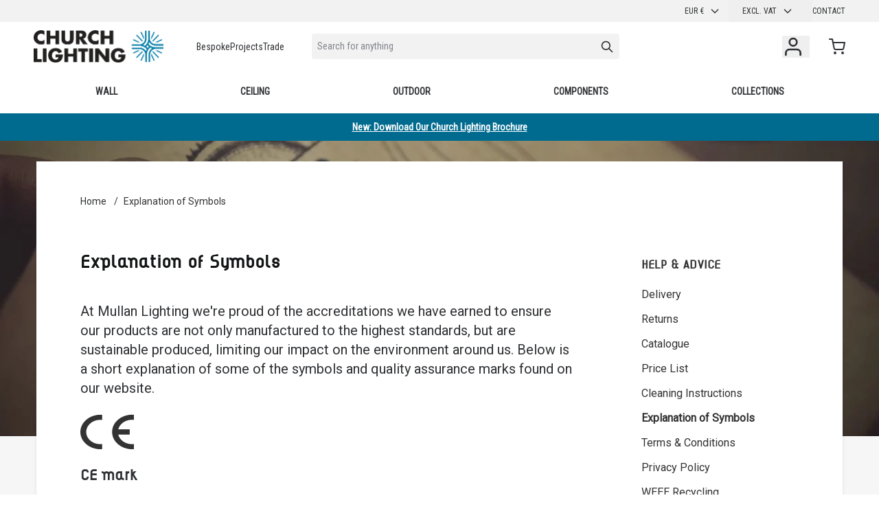

--- FILE ---
content_type: text/html; charset=UTF-8
request_url: https://www.churchlighting.ie/s/symbols
body_size: 64056
content:
 <!doctype html><html lang="en"><head ><meta charset="utf-8"/>
<meta name="title" content="Explanation of Symbols | Church Lighting"/>
<meta name="description" content="An explanation of some of the accredited symbols we have earned, including the CE mark and the UL symbol, meaning our products meet high safety standards."/>
<meta name="robots" content="INDEX,FOLLOW"/>
<meta name="viewport" content="width=device-width, initial-scale=1"/>
<title>Explanation of Symbols | Church Lighting</title>
<link  rel="stylesheet" type="text/css"  media="all" href="https://www.churchlighting.ie/static/version1769677019/frontend/Mullan/hyva-cl/en_GB/css/styles.css" />
<link  rel="stylesheet" type="text/css"  media="all" href="https://www.churchlighting.ie/static/version1769677019/frontend/Mullan/hyva-cl/en_GB/StripeIntegration_Payments/css/wallets.css" />
<link  rel="preconnect" href="https://fonts.gstatic.com/" />
<link  rel="stylesheet" type="text/css" as="font" href="https://fonts.googleapis.com/css2?family=Roboto+Condensed&display=swap" />
<link  rel="stylesheet" type="text/css" as="font" href="https://fonts.googleapis.com/css2?family=Roboto&display=swap" />
<link  rel="icon" type="image/x-icon" href="https://www.churchlighting.ie/media/favicon/websites/3/favicon.ico" />
<link  rel="shortcut icon" type="image/x-icon" href="https://www.churchlighting.ie/media/favicon/websites/3/favicon.ico" />
<meta name="p:domain_verify" content="Oy2FTlu7nIVwCj9cDg23jddvLujOB2kf"/>     <link rel="alternate" hreflang="en-gb" href="https://www.churchlighting.ie/s/symbols" />  <!-- Critical CSS for <lite-youtube> element to avoid CLS: https://web.dev/cls/ --><style> lite-youtube{background-color:#000;position:relative;display:block;contain:content;background-position:center center;background-size:cover;cursor:pointer}lite-youtube::after{content:"";display:block;padding-bottom:calc(100% / (16 / 9))}</style> <script>
    var BASE_URL = 'https://www.churchlighting.ie/s/';
    var THEME_PATH = 'https://www.churchlighting.ie/static/version1769677019/frontend/Mullan/hyva-cl/en_GB';
    var COOKIE_CONFIG = {
        "expires": null,
        "path": "\u002F",
        "domain": ".www.churchlighting.ie",
        "secure": true,
        "lifetime": "86400",
        "cookie_restriction_enabled": false    };
    var CURRENT_STORE_CODE = 's';
    var CURRENT_WEBSITE_ID = '3';

    window.hyva = window.hyva || {}

    window.cookie_consent_groups = window.cookie_consent_groups || {}
    window.cookie_consent_groups['necessary'] = true;

    window.cookie_consent_config = window.cookie_consent_config || {};
    window.cookie_consent_config['necessary'] = [].concat(
        window.cookie_consent_config['necessary'] || [],
        [
            'user_allowed_save_cookie',
            'form_key',
            'mage-messages',
            'private_content_version',
            'mage-cache-sessid',
            'last_visited_store',
            'section_data_ids'
        ]
    );</script> <script>
    'use strict';
    (function( hyva, undefined ) {

        function lifetimeToExpires(options, defaults) {

            const lifetime = options.lifetime || defaults.lifetime;

            if (lifetime) {
                const date = new Date;
                date.setTime(date.getTime() + lifetime * 1000);
                return date;
            }

            return null;
        }

        function generateRandomString() {

            const allowedCharacters = '0123456789abcdefghijklmnopqrstuvwxyzABCDEFGHIJKLMNOPQRSTUVWXYZ',
                length = 16;

            let formKey = '',
                charactersLength = allowedCharacters.length;

            for (let i = 0; i < length; i++) {
                formKey += allowedCharacters[Math.round(Math.random() * (charactersLength - 1))]
            }

            return formKey;
        }

        const sessionCookieMarker = {noLifetime: true}

        const cookieTempStorage = {};

        const internalCookie = {
            get(name) {
                const v = document.cookie.match('(^|;) ?' + name + '=([^;]*)(;|$)');
                return v ? v[2] : null;
            },
            set(name, value, days, skipSetDomain) {
                let expires,
                    path,
                    domain,
                    secure,
                    samesite;

                const defaultCookieConfig = {
                    expires: null,
                    path: '/',
                    domain: null,
                    secure: false,
                    lifetime: null,
                    samesite: 'lax'
                };

                const cookieConfig = window.COOKIE_CONFIG || {};

                expires = days && days !== sessionCookieMarker
                    ? lifetimeToExpires({lifetime: 24 * 60 * 60 * days, expires: null}, defaultCookieConfig)
                    : lifetimeToExpires(window.COOKIE_CONFIG, defaultCookieConfig) || defaultCookieConfig.expires;

                path = cookieConfig.path || defaultCookieConfig.path;
                domain = !skipSetDomain && (cookieConfig.domain || defaultCookieConfig.domain);
                secure = cookieConfig.secure || defaultCookieConfig.secure;
                samesite = cookieConfig.samesite || defaultCookieConfig.samesite;

                document.cookie = name + "=" + encodeURIComponent(value) +
                    (expires && days !== sessionCookieMarker ? '; expires=' + expires.toGMTString() : '') +
                    (path ? '; path=' + path : '') +
                    (domain ? '; domain=' + domain : '') +
                    (secure ? '; secure' : '') +
                    (samesite ? '; samesite=' + samesite : 'lax');
            },
            isWebsiteAllowedToSaveCookie() {
                const allowedCookies = this.get('user_allowed_save_cookie');
                if (allowedCookies) {
                    const allowedWebsites = JSON.parse(unescape(allowedCookies));

                    return allowedWebsites[CURRENT_WEBSITE_ID] === 1;
                }
                return false;
            },
            getGroupByCookieName(name) {
                const cookieConsentConfig = window.cookie_consent_config || {};
                let group = null;
                for (let prop in cookieConsentConfig) {
                    if (!cookieConsentConfig.hasOwnProperty(prop)) continue;
                    if (cookieConsentConfig[prop].includes(name)) {
                        group = prop;
                        break;
                    }
                }
                return group;
            },
            isCookieAllowed(name) {
                const cookieGroup = this.getGroupByCookieName(name);
                return cookieGroup
                    ? window.cookie_consent_groups[cookieGroup]
                    : this.isWebsiteAllowedToSaveCookie();
            },
            saveTempStorageCookies() {
                for (const [name, data] of Object.entries(cookieTempStorage)) {
                    if (this.isCookieAllowed(name)) {
                        this.set(name, data['value'], data['days'], data['skipSetDomain']);
                        delete cookieTempStorage[name];
                    }
                }
            }
        };

        hyva.getCookie = (name) => {
            const cookieConfig = window.COOKIE_CONFIG || {};

            if (cookieConfig.cookie_restriction_enabled && ! internalCookie.isCookieAllowed(name)) {
                return cookieTempStorage[name] ? cookieTempStorage[name]['value'] : null;
            }

            return internalCookie.get(name);
        }

        hyva.setCookie = (name, value, days, skipSetDomain) => {
            const cookieConfig = window.COOKIE_CONFIG || {};

            if (cookieConfig.cookie_restriction_enabled && ! internalCookie.isCookieAllowed(name)) {
                cookieTempStorage[name] = {value, days, skipSetDomain};
                return;
            }
            return internalCookie.set(name, value, days, skipSetDomain);
        }


        hyva.setSessionCookie = (name, value, skipSetDomain) => {
            return hyva.setCookie(name, value, sessionCookieMarker, skipSetDomain)
        }

        hyva.getBrowserStorage = () => {
            const browserStorage = window.localStorage || window.sessionStorage;
            if (!browserStorage) {
                console.warn('Browser Storage is unavailable');
                return false;
            }
            try {
                browserStorage.setItem('storage_test', '1');
                browserStorage.removeItem('storage_test');
            } catch (error) {
                console.warn('Browser Storage is not accessible', error);
                return false;
            }
            return browserStorage;
        }

        hyva.postForm = (postParams) => {
            const form = document.createElement("form");

            let data = postParams.data;

            if (! postParams.skipUenc && ! data.uenc) {
                data.uenc = btoa(window.location.href);
            }
            form.method = "POST";
            form.action = postParams.action;

            Object.keys(postParams.data).map(key => {
                const field = document.createElement("input");
                field.type = 'hidden'
                field.value = postParams.data[key];
                field.name = key;
                form.appendChild(field);
            });

            const form_key = document.createElement("input");
            form_key.type = 'hidden';
            form_key.value = hyva.getFormKey();
            form_key.name="form_key";
            form.appendChild(form_key);

            document.body.appendChild(form);

            form.submit();
        }

        hyva.getFormKey = function () {
            let formKey = hyva.getCookie('form_key');

            if (!formKey) {
                formKey = generateRandomString();
                hyva.setCookie('form_key', formKey);
            }

            return formKey;
        }

        hyva.formatPrice = (value, showSign, options = {}) => {
            const formatter = new Intl.NumberFormat(
                'en\u002DGB',
                Object.assign({
                    style: 'currency',
                    currency: 'EUR',
                    signDisplay: showSign ? 'always' : 'auto'
                }, options)
            );
            return (typeof Intl.NumberFormat.prototype.formatToParts === 'function') ?
                formatter.formatToParts(value).map(({type, value}) => {
                    switch (type) {
                        case 'currency':
                            return '\u20AC' || value;
                        case 'minusSign':
                            return '- ';
                        case 'plusSign':
                            return '+ ';
                        default :
                            return value;
                    }
                }).reduce((string, part) => string + part) :
                formatter.format(value);
        }

 const formatStr = function (str, nStart) {
            const args = Array.from(arguments).slice(2);

            return str.replace(/(%+)([0-9]+)/g, (m, p, n) => {
                const idx = parseInt(n) - nStart;

                if (args[idx] === null || args[idx] === void 0) {
                    return m;
                }
                return p.length % 2
                    ? p.slice(0, -1).replace('%%', '%') + args[idx]
                    : p.replace('%%', '%') + n;
            })
        }

 hyva.str = function (string) {
            const args = Array.from(arguments);
            args.splice(1, 0, 1);

            return formatStr.apply(undefined, args);
        }

 hyva.strf = function () {
            const args = Array.from(arguments);
            args.splice(1, 0, 0);

            return formatStr.apply(undefined, args);
        }

        /**
         * Take a html string as `content` parameter and
         * extract an element from the DOM to replace in
         * the current page under the same selector,
         * defined by `targetSelector`
         */
        hyva.replaceDomElement = (targetSelector, content) => {
            
            const parser = new DOMParser();
            const doc = parser.parseFromString(content, 'text/html');
            const contentNode = doc.querySelector(targetSelector);

            
            if (!contentNode) {
                return;
            }

            hyva.activateScripts(contentNode)

            
            document.querySelector(targetSelector).replaceWith(contentNode);

            
            window.dispatchEvent(new CustomEvent("reload-customer-section-data"));
            hyva.initMessages();
        }

        hyva.activateScripts = (contentNode) => {
            
            
            
            const tmpScripts = contentNode.getElementsByTagName('script');

            if (tmpScripts.length > 0) {
                
                
                const scripts = [];
                for (let i = 0; i < tmpScripts.length; i++) {
                    scripts.push(tmpScripts[i]);
                }

                
                for (let i = 0; i < scripts.length; i++) {
                    let script = document.createElement('script');
                    script.innerHTML = scripts[i].innerHTML;

                    document.head.appendChild(script);

                    
                    scripts[i].parentNode.removeChild(scripts[i]);
                }
            }
            return contentNode;
        }

 const replace = {['+']: '-', ['/']: '_', ['=']: ','};
        hyva.getUenc = () => btoa(window.location.href).replace(/[+/=]/g, match => replace[match]);

        let currentTrap;

        const focusableElements = (rootElement) => {
            const selector = 'button, [href], input, select, textarea, details, [tabindex]:not([tabindex="-1"]';
            return Array.from(rootElement.querySelectorAll(selector))
                .filter(el => {
                    return el.style.display !== 'none'
                        && !el.disabled
                        && el.tabIndex !== -1
                        && (el.offsetWidth || el.offsetHeight || el.getClientRects().length)
                })
        }

        const focusTrap = (e) => {
            const isTabPressed = e.key === 'Tab' || e.keyCode === 9;
            if (!isTabPressed) return;

            const focusable = focusableElements(currentTrap)
            const firstFocusableElement = focusable[0]
            const lastFocusableElement = focusable[focusable.length - 1]

            e.shiftKey
                ? document.activeElement === firstFocusableElement && (lastFocusableElement.focus(), e.preventDefault())
                : document.activeElement === lastFocusableElement && (firstFocusableElement.focus(), e.preventDefault())
        };

        hyva.releaseFocus = (rootElement) => {
            if (currentTrap && (!rootElement || rootElement === currentTrap)) {
                currentTrap.removeEventListener('keydown', focusTrap)
                currentTrap = null
            }
        }
        hyva.trapFocus = (rootElement) => {
            if (!rootElement) return;
            hyva.releaseFocus()
            currentTrap = rootElement
            rootElement.addEventListener('keydown', focusTrap)
            const firstElement = focusableElements(rootElement)[0]
            firstElement && firstElement.focus()
        }

                hyva.alpineInitialized = (fn) => window.addEventListener('alpine:initialized', fn, {once: true})
         window.addEventListener('user-allowed-save-cookie', () => internalCookie.saveTempStorageCookies())

    }( window.hyva = window.hyva || {} ));</script> <script>
    if (!window.IntersectionObserver) {
        window.IntersectionObserver = function (callback) {
            this.observe = el => el && callback(this.takeRecords());
            this.takeRecords = () => [{isIntersecting: true, intersectionRatio: 1}];
            this.disconnect = () => {};
            this.unobserve = () => {};
        }
    }</script>
<meta property="og:type" content="article"/>
<meta property="og:title" content="Explanation&#x20;of&#x20;Symbols"/>
<meta property="og:description" content="An&#x20;explanation&#x20;of&#x20;some&#x20;of&#x20;the&#x20;accredited&#x20;symbols&#x20;we&#x20;have&#x20;earned,&#x20;including&#x20;the&#x20;CE&#x20;mark&#x20;and&#x20;the&#x20;UL&#x20;symbol,&#x20;meaning&#x20;our&#x20;products&#x20;meet&#x20;high&#x20;safety&#x20;standards."/>
<meta property="og:url" content="https://www.churchlighting.ie/s/symbols"/>
<meta property="og:site_name" content="Mullan Lighting"/>
<script type="application/ld+json">{"@context":"http:\/\/schema.org","@type":"WebSite","url":"https:\/\/www.churchlighting.ie\/","name":"Mullan Lighting","about":"Mullan Lighting design and manufacture bespoke lighting for the commercial, hospitality, retail, and residential sectors."}</script><script type="application/ld+json">{"@context":"http:\/\/schema.org","@type":"Organization","@id":"https:\/\/www.churchlighting.ie\/","name":"Mullan Lighting","description":"Mullan Lighting design and manufacture bespoke lighting for the commercial, hospitality, retail, and residential sectors.","telephone":"+353 47 86584","email":"contact@mullanlighting.com","address":{"@type":"PostalAddress","addressCountry":"","addressLocality":"Ireland","addressRegion":"Co. Monaghan","streetAddress":"Mullan Village","postalCode":"H18 EC98"},"image":"https:\/\/www.churchlighting.ie\/media\/seller_image\/default\/Mullan-Lighting-logo-colour.jpg","priceRange":"$$-$$$","url":"https:\/\/www.churchlighting.ie\/"}</script><script type="application/ld+json">{"@context":"http:\/\/schema.org","@type":"BreadcrumbList","itemListElement":[{"@type":"ListItem","item":{"@id":"https:\/\/www.churchlighting.ie\/s\/symbols","name":"Explanation of Symbols"},"position":1}]}</script><script type="application/ld+json">{"@context":"http:\/\/schema.org\/","@type":"WebPage","speakable":{"@type":"SpeakableSpecification","cssSelector":[".cms-content"],"xpath":["\/html\/head\/title"]}}</script><script src="https://cdn.brevo.com/js/sdk-loader.js" async></script><script>window.Brevo = window.Brevo || [];
                            Brevo.push([
                                "init",
                                {
                                    client_key: "gj5fy1ogiqgb1sgluzonn",
                                    email_id: "",
                                }
                            ]);
                        </script>
<script>

!function(f,b,e,v,n,t,s)
{if(f.fbq)return;n=f.fbq=function(){n.callMethod?
n.callMethod.apply(n,arguments):n.queue.push(arguments)};
if(!f._fbq)f._fbq=n;n.push=n;n.loaded=!0;n.version='2.0';
n.queue=[];t=b.createElement(e);t.async=!0;
t.src=v;s=b.getElementsByTagName(e)[0];
s.parentNode.insertBefore(t,s)}(window,document,'script',
'https://connect.facebook.net/en_US/fbevents.js');
 fbq('init', '771380936951045'); 
fbq('track', 'PageView');


 

</script><meta name="facebook-domain-verification" content="sxcrydwc4vsr6n0n8b43uaiu6p1bsz" />
<script>
(function(w,d,s,l,i){w[l]=w[l]||[];w[l].push({'gtm.start':
new Date().getTime(),event:'gtm.js'});var f=d.getElementsByTagName(s)[0],
j=d.createElement(s),dl=l!='dataLayer'?'&l='+l:'';j.async=true;j.src=
'https://www.googletagmanager.com/gtm.js?id='+i+dl;f.parentNode.insertBefore(j,f);
})(window,document,'script','dataLayer','GTM-MRLHD2F');
</script>
</head>
<script>

!function(f,b,e,v,n,t,s)
{if(f.fbq)return;n=f.fbq=function(){n.callMethod?
n.callMethod.apply(n,arguments):n.queue.push(arguments)};
if(!f._fbq)f._fbq=n;n.push=n;n.loaded=!0;n.version='2.0';
n.queue=[];t=b.createElement(e);t.async=!0;
t.src=v;s=b.getElementsByTagName(e)[0];
s.parentNode.insertBefore(t,s)}(window,document,'script',
'https://connect.facebook.net/en_US/fbevents.js');
 fbq('init', '771380936951045'); 
fbq('track', 'PageView');


 

</script><meta name="facebook-domain-verification" content="sxcrydwc4vsr6n0n8b43uaiu6p1bsz" />
<script>
(function(w,d,s,l,i){w[l]=w[l]||[];w[l].push({'gtm.start':
new Date().getTime(),event:'gtm.js'});var f=d.getElementsByTagName(s)[0],
j=d.createElement(s),dl=l!='dataLayer'?'&l='+l:'';j.async=true;j.src=
'https://www.googletagmanager.com/gtm.js?id='+i+dl;f.parentNode.insertBefore(j,f);
})(window,document,'script','dataLayer','GTM-MRLHD2F');
</script>
</head><body id="html-body" class="cms-symbols cms-page-view page-layout-hyva_cms_page_advice"><!-- Google Tag Manager (noscript) -->
<noscript><iframe src="https://www.googletagmanager.com/ns.html?id=GTM-MRLHD2F"
height="0" width="0" style="display:none;visibility:hidden"></iframe></noscript>
<!-- End Google Tag Manager (noscript) --><input name="form_key" type="hidden" value="uGjwQMsAM8akDbtC" />  <noscript><section class="message global noscript border-b-2 border-blue-500 bg-blue-50 shadow-none m-0 px-0 rounded-none font-normal"><div class="container text-center"><p><strong>JavaScript seems to be disabled in your browser.</strong> <span> For the best experience on our site, be sure to turn on Javascript in your browser.</span></p></div></section></noscript>    <script>
    document.body.addEventListener('touchstart', () => {}, {passive: true})</script> <div class="page-wrapper"><header class="page-header"> <a class="action skip sr-only focus:not-sr-only focus:absolute focus:z-40 focus:bg-white contentarea" href="#contentarea"><span> Skip to Content</span></a> <script>
    function initHeader () {
        return {
            searchOpen: false,
            cart: {},
            getData(data) {
                if (data.cart) { this.cart = data.cart }
            },
            menu: initHeaderNavigation()
        }
    }
    function initCompareHeader() {
        return {
            compareProducts: null,
            itemCount: 0,
            receiveCompareData(data) {
                if (data['compare-products']) {
                    this.compareProducts = data['compare-products'];
                    this.itemCount = this.compareProducts.count;
                }
            }
        }
    }</script><div id="header" class="w-full bg-white relative font-base z-10" x-data="initHeader()" @keydown.window.escape="searchOpen = false;" @private-content-loaded.window="getData(event.detail.data)" ><div class="bg-gray-200 not-sticky"><!--Top Header links--><div class="container justify-end md:flex hidden items-center"><div class="md:flex md:gap-2 order-1 md:order-2">     <div x-data="initCurrencySwitcher_697c7a693762b()" class="px-8 md:px-0"><div class="title-font font-medium text-gray-900 tracking-widest text-sm mb-3 uppercase sr-only">Currency</div><div class="relative inline-block text-left text-base md:text-xs normal-case md:uppercase w-full md:w-auto" @mouseleave="open = false"><div><button @mouseover="open = true" @keydown.window.escape="open=false" type="button" class="inline-flex justify-start md:justify-center w-full md:px-4 py-0 md:py-2 focus:outline-none border-0 bg-transparent md:text-xs shadow-none rounded-none focus:ring-transparent" aria-haspopup="true" aria-expanded="true">EUR  &#8364;  <svg xmlns="http://www.w3.org/2000/svg" fill="none" viewBox="0 0 24 24" stroke-width="2" stroke="currentColor" class="flex self-center md:w-4 md:h-4 h-6 w-6 -mr-1 md:ml-2 ml-auto" width="16" height="16" role="img">
  <path stroke-linecap="round" stroke-linejoin="round" d="M19 9l-7 7-7-7"/>
<title>chevron-down</title></svg>
</button></div><nav x-cloak x-show="open" class="absolute -left-4 md:left-auto right-0 top-full z-30 overflow-auto origin-top-left bg-white shadow-md"><div class="my-1" role="menu" aria-orientation="vertical" aria-labelledby="options-menu">  <a class="block md:px-4 p-2 lg:px-5 lg:py-2 hover:bg-gray-100" href="#" data-currency="GBP" @click='hyva.postForm({"action":"https:\/\/www.churchlighting.ie\/s\/directory\/currency\/switch\/","data":{"currency":"GBP","uenc":"aHR0cHM6Ly93d3cuY2h1cmNobGlnaHRpbmcuaWUvcy9zeW1ib2xz"}})' >GBP &#163;</a>    <a class="block md:px-4 p-2 lg:px-5 lg:py-2 hover:bg-gray-100" href="#" data-currency="CAD" @click='hyva.postForm({"action":"https:\/\/www.churchlighting.ie\/s\/directory\/currency\/switch\/","data":{"currency":"CAD","uenc":"aHR0cHM6Ly93d3cuY2h1cmNobGlnaHRpbmcuaWUvcy9zeW1ib2xz"}})' >CAD &#36;</a>      <a class="block md:px-4 p-2 lg:px-5 lg:py-2 hover:bg-gray-100" href="#" data-currency="SEK" @click='hyva.postForm({"action":"https:\/\/www.churchlighting.ie\/s\/directory\/currency\/switch\/","data":{"currency":"SEK","uenc":"aHR0cHM6Ly93d3cuY2h1cmNobGlnaHRpbmcuaWUvcy9zeW1ib2xz"}})' >SEK &#107;&#114;</a>    <a class="block md:px-4 p-2 lg:px-5 lg:py-2 hover:bg-gray-100" href="#" data-currency="USD" @click='hyva.postForm({"action":"https:\/\/www.churchlighting.ie\/s\/directory\/currency\/switch\/","data":{"currency":"USD","uenc":"aHR0cHM6Ly93d3cuY2h1cmNobGlnaHRpbmcuaWUvcy9zeW1ib2xz"}})' >USD &#36;</a>  </div></nav></div></div> <script>
function initCurrencySwitcher_697c7a693762b() {
    return {
        open: false,
        init() {
            const url = new URL(window.location.href),
                items = ['GBP','CAD','EUR','SEK','USD'],
                currencyVal = url.searchParams.get('currency')?.toUpperCase(),
                current = 'EUR';

            if (current === currencyVal) {
                url.searchParams.delete('currency');
                window.history.pushState({}, '', url.href);

                return;
            }

            if (url.searchParams.has('currency') && items.includes(currencyVal)) {
                document.querySelector(`[data-currency="${currencyVal}"]`)?.click();
            }
        }
    }
}</script>  <div x-data="initTaxSwitcher_697c7a6937b5a()" x-init="setDefaultValue()" class="relative inline-block text-left text-base md:text-xs normal-case md:uppercase w-full md:w-auto px-8 md:px-0" @mouseleave="open = false" ><div class="relative"><button @mouseover="open = true" @keydown.window.escape="open=false" type="button" class="inline-flex justify-start md:justify-end w-full md:pl-5 md:pr-8 py-0 md:py-2 normal-case md:uppercase focus:outline-none md:whitespace-nowrap min-w-[102px]" aria-haspopup="true" aria-expanded="true" ><div class="animate-pulse flex w-full h-2 bg-gray-100 rounded relative top-1 w-8" x-show="!active"></div><div x-cloak x-show="active === excTaxName">Excl. Vat</div><div x-cloak x-show="active === incTaxName">Incl. Vat</div><div x-cloak x-show="active === bothTaxName">Both</div><svg xmlns="http://www.w3.org/2000/svg" fill="none" viewBox="0 0 24 24" stroke-width="2" stroke="currentColor" class="flex self-center md:w-4 md:h-4 h-6 w-6 -mr-1 md:ml-2 ml-auto" width="15" height="15" role="img">
  <path stroke-linecap="round" stroke-linejoin="round" d="M19 9l-7 7-7-7"/>
<title>chevron-down</title></svg>
</button> <nav x-show="open" class="absolute -left-4 md:left-auto right-0 top-full z-20 w-auto overflow-auto origin-top-left w-full bg-white shadow-md min-w-[102px]"><div class="relative" role="menu" aria-orientation="vertical" aria-labelledby="options-menu"><ul x-cloak class="switcher-options-container relative z-20 flex cursor-pointer flex-col z-10 text-base md:text-xs normal-case md:uppercase w-full md:w-auto"><li class="price-excl px-4 py-2 lg:px-5 lg:py-2 hover:bg-gray-100" @click="toggleValue('excl')" x-show="active !== excTaxName">Excl. Vat</li> <li class="price-incl px-4 py-2 lg:px-5 lg:py-2 hover:bg-gray-100" @click="toggleValue('incl')" x-show="active !== incTaxName">Incl. Vat</li> <li class="price-both px-4 py-2 lg:px-5 lg:py-2 hover:bg-gray-100" @click="toggleValue('both')" x-show="active !== bothTaxName">Both</li></ul></div></nav></div><script>
        'use strict';

        function initTaxSwitcher_697c7a6937b5a () {
            return {
                open: false,
                active: '',
                taxName: 'body-tax-class',
                excTaxName: 'price-excl-tax',
                incTaxName: 'price-incl-tax',
                bothTaxName: 'price-both-tax',
                setDefaultValue: function() {
                    const url = new URL(window.location.href),
                        items = ['incl', 'excl', 'both'],
                        vatVal = url.searchParams.get('vat')?.toLowerCase();

                    if (url.searchParams.has('vat') && items.includes(vatVal)) {
                        this.toggleValue(vatVal);
                    }

                    if (localStorage.getItem(this.taxName) === this.incTaxName) {
                        document.body.classList.add(this.incTaxName);
                        this.active = this.incTaxName;
                    } else if (localStorage.getItem(this.taxName) === this.bothTaxName) {
                        document.body.classList.add(this.bothTaxName);
                        this.active = this.bothTaxName;
                    } else {
                        localStorage.setItem(this.taxName, this.excTaxName);
                        document.body.classList.add(this.excTaxName);
                        this.active = this.excTaxName;
                    }
                },
                toggleValue: function(mode) {
                    if (mode === 'excl') {
                        localStorage.setItem(this.taxName, this.excTaxName);
                        document.body.classList.add(this.excTaxName);
                        document.body.classList.remove(this.incTaxName, this.bothTaxName);
                        this.active = this.excTaxName;
                    } else if (mode === 'incl') {
                        localStorage.setItem(this.taxName, this.incTaxName);
                        document.body.classList.add(this.incTaxName);
                        document.body.classList.remove(this.excTaxName, this.bothTaxName);
                        this.active = this.incTaxName;
                    } else {
                        localStorage.setItem(this.taxName, this.bothTaxName);
                        document.body.classList.add(this.bothTaxName);
                        document.body.classList.remove(this.excTaxName, this.incTaxName);
                        this.active = this.bothTaxName;
                    }
                }
            }
        }</script></div> <div class="uppercase text-xs py-2 text-right"><a href="https://www.churchlighting.ie/s/contact/">Contact</a></div></div></div></div><div id="header-main" class="bg-container z-20 w-full"><div class="flex flex-wrap items-center w-full px-6 py-3 mx-auto mt-0 lg:container lg:relative"><!--Logo--> <div class="order-2 md:order-1 pb-2 w-auto sm:pb-0"><a class="flex items-center justify-center text-xl font-medium tracking-wide text-gray-800 no-underline hover:no-underline font-title" href="https://www.churchlighting.ie/s/" title="Church&#x20;Lighting&#x20;logo" aria-label="store logo"><img loading="lazy" src="https://www.churchlighting.ie/static/version1769677019/frontend/Mullan/hyva-cl/en_GB/images/church-lighting-logo.png" title="Church&#x20;Lighting&#x20;logo" alt="Church&#x20;Lighting&#x20;logo" width="189" height="64" /></a></div> <!--Toggle Menu Open--><div class="lg:hidden flex items-baseline justify-between menu-icon"><div class="flex justify-end w-full"><a @click="$dispatch('toggle-mobile-menu')" class="flex items-center justify-center cursor-pointer mr-4" :class="{ 'ml-auto': menu.open }"><svg xmlns="http://www.w3.org/2000/svg" fill="none" viewBox="0 0 24 24" stroke-width="2" stroke="currentColor" class="block" width="30" height="30" role="img">
  <path stroke-linecap="round" stroke-linejoin="round" d="M4 6h16M4 12h16M4 18h16"/>
<title>menu</title></svg>
</a></div></div><!--Header links--><div class="md:flex items-center order-1 md:order-2 hidden md:ml-12 md:mr-10">    <ul class="__list block __list block w-full md:flex md:grid-cols-3 gap-3 lg:gap-7">        <li class="text-base md:text-sm leading-6 md:leading-7 border-b-2 border-gray-200 md:border-0 py-4 md:py-0 px-8 md:px-0 " >  <a href="https://www.churchlighting.ie/s/lighting-design" class="__inner-link"  data-menu="menu-313" >Bespoke</a> </li>   <li class="text-base md:text-sm leading-6 md:leading-7 border-b-2 border-gray-200 md:border-0 py-4 md:py-0 px-8 md:px-0 " >   <a href="https://www.mullanlighting.com/blog/church/" data-menu="menu-314" class="__inner-link" target="_blank" rel="noopener" >Projects</a>   </li>   <li class="text-base md:text-sm leading-6 md:leading-7 border-b-2 border-gray-200 md:border-0 py-4 md:py-0 px-8 md:px-0 " >   <a href="/s/trade/" data-menu="menu-315" class="__inner-link" >Trade</a>   </li>    </ul></div><!--Search--><div class="lg:max-w-[16rem] xl:max-w-md w-full order-4 lg:order-2 mt-4 lg:mt-0" id="search-content" x-show="true" > <script>
    function initMiniSearchComponent() {
        return {
            "show":false,
            "showInFocusBlock": false,
            "hasSearchResults": false,
            "processing": false,
            "searchTerm": '',
            "prevSearchTerm": '',
            "formSelector":"#search_mini_form",
            "url":"https://www.churchlighting.ie/s/search/ajax/suggest/",
            "destinationSelector":"#search_autocomplete",
            "templates": {"term":{"title":"Search terms","template":"Hyva_SmileElasticsuite::core\/autocomplete\/term.phtml"},"product":{"title":"Products","template":"Hyva_SmileElasticsuite::catalog\/autocomplete\/product.phtml"},"category":{"title":"Categories","template":"Hyva_SmileElasticsuite::catalog\/autocomplete\/category.phtml"},"product_attribute":{"title":"Attributes","template":"Hyva_SmileElasticsuite::catalog\/autocomplete\/product_attribute.phtml","titleRenderer":"renderEsAutocompleteTitleAttribute"},"cms_page":{"title":"Cms page","template":"Hyva_SmileElasticsuite::cms-search\/autocomplete\/cms.phtml"}},
            "priceFormat" : {"pattern":"\u20ac%s","precision":2,"requiredPrecision":2,"decimalSymbol":".","groupSymbol":",","groupLength":3,"integerRequired":false},
            "minSearchLength" : 2,
            "productResults": [],
            "categoryResults": [],
            "termResults": [],
            "brandResults": [],
            "focusIn": function () {
                this.showInFocusBlock = !this.showInFocusBlock
            },
            "removeFocus": function () {
                this.$refs['searchInput'].blur();
                this.showInFocusBlock = false;
            },
            "getSearchResults": function getSearchResults(e) {
                this.showInFocusBlock = true;
                this.searchTerm = e.target.value;

                if (this.searchTerm.length < this.minSearchLength) {
                    this.show = false;
                    this.hasSearchResults = false;
                    this.searchedVal = '';

                    return;
                }

                this.processing = true;

                if (this.hasSearchResults && this.searchTerm === this.prevSearchTerm) {
                    this.show = true;
                }

                this.prevSearchTerm = e.target.value;

                let url = this.url + '?' + new URLSearchParams({
                    q: e.target.value,
                    _: Date.now()
                }).toString();

                fetch(url, {
                    method: 'GET',
                    headers: {'Content-Type': 'application/json'},
                }).then((response) => {
                    if (response.ok) {
                        return response.json();
                    }
                }).then((data)  => {
                    this.productResults = data.filter((obj) => obj.type === 'product');
                    this.categoryResults = data.filter((obj) => obj.type === 'category');
                    this.termResults = data.filter((obj) => obj.type === 'term');
                    this.brandResults = data.filter((obj) => obj.attribute_code === 'manufacturer');
                    this.hasSearchResults = !!this.productResults.length
                        || !!this.categoryResults.length
                        || !!this.termResults.length
                        || !!this.brandResults.length;
                    this.show = this.hasSearchResults;
                    setTimeout(() => { this.processing = false }, 0);
                }).catch((error) => {
                    console.log(error);
                });
            }
        }
    }</script><div x-data="initMiniSearchComponent()" @click.outside="show = false"><form class="form minisearch" id="search_mini_form" action="https://www.churchlighting.ie/s/catalogsearch/result/" method="get"><div class="relative"><label class="sr-only" for="search">Search&#x20;for&#x20;anything</label> <input id="search" x-on:input.debounce="getSearchResults($event)" x-on:focusin="getSearchResults($event)" x-on:focusout="setTimeout(() => { removeFocus() }, 200)" x-on:keydown.escape="removeFocus()" x-ref="searchInput" type="search" class="w-full p-2 leading-normal transition appearance-none text-grey-500 focus:outline-none focus:border-transparent rounded border-gray-300 bg-gray-200 text-sm focus:ring-black" autocapitalize="off" autocomplete="off" autocorrect="off" name="q" value="" placeholder="Search&#x20;for&#x20;anything" maxlength="128" /><div class="absolute inset-y-0 right-0 items-center mr-2 flex"><svg xmlns="http://www.w3.org/2000/svg" fill="none" viewBox="0 0 24 24" stroke-width="2" stroke="currentColor" class="h-5 w-5 inline-block" width="24" height="24" role="img">
  <path stroke-linecap="round" stroke-linejoin="round" d="M21 21l-6-6m2-5a7 7 0 11-14 0 7 7 0 0114 0z"/>
<title>search</title></svg>
</div></div> <div class="search-autocomplete-box w-full" x-show="showInFocusBlock && !show" style="display:none"><div class="default-suggestions container bg-white shadow-md z-50 w-full p-6 md:absolute lg:left-0"><h4 class="text-center pb-4 text-lg lg:text-xl border-b mb-6" x-show="!hasSearchResults && searchTerm.length >= minSearchLength" style="display:none"><span x-show="!processing">Sorry, no results for "<span x-text="searchTerm"></span>"</span> <span x-show="processing" class="animate-pulse">Searching for "<span x-text="searchTerm"></span>..."</span></h4><style>#html-body [data-pb-style=KGDHOWA],#html-body [data-pb-style=N012PYF]{justify-content:flex-start;display:flex;flex-direction:column;background-position:left top;background-size:cover;background-repeat:no-repeat;background-attachment:scroll}#html-body [data-pb-style=N012PYF]{width:25%;margin-top:20px;margin-bottom:20px;align-self:stretch}#html-body [data-pb-style=GPDK6N4]{margin-bottom:10px}#html-body [data-pb-style=LTVCMHO]{justify-content:flex-start;display:flex;flex-direction:column;background-position:left top;background-size:cover;background-repeat:no-repeat;background-attachment:scroll;width:75%;margin-top:20px;margin-bottom:20px;align-self:stretch}#html-body [data-pb-style=Q5DHGVA]{margin-bottom:10px}</style><div data-content-type="row" data-appearance="contained" data-element="main"><div data-enable-parallax="0" data-parallax-speed="0.5" data-background-images="{}" data-background-type="image" data-video-loop="true" data-video-play-only-visible="true" data-video-lazy-load="true" data-video-fallback-src="" data-element="inner" data-pb-style="KGDHOWA"><div class="pagebuilder-column-group" style="display: flex;" data-content-type="column-group" data-grid-size="12" data-element="main"><div class="pagebuilder-column" data-content-type="column" data-appearance="full-height" data-background-images="{}" data-element="main" data-pb-style="N012PYF"><h3 class="font-bold" data-content-type="heading" data-appearance="default" data-element="main" data-pb-style="GPDK6N4">Popular Searches</h3><div data-content-type="html" data-appearance="default" data-element="main" data-decoded="true"><a class="block my-4" href="https://www.churchlighting.ie/s/wall/wall-lights">Wall lights</a>
<a class="block my-4" href="https://www.churchlighting.ie/s/ceiling/pendant-lighting">Pendant lights</a>
<a class="block my-4" href="https://www.churchlighting.ie/s/ceiling/chandeliers">Chandeliers</a>
<a class="block my-4" href="https://www.churchlighting.ie/s/wall/picture-lights">Picture lights</a>
<a class="block my-4" href="https://www.churchlighting.ie/s/components/glass-lamp-shades">Glass lamp shades</a></div></div><div class="pagebuilder-column" data-content-type="column" data-appearance="full-height" data-background-images="{}" data-element="main" data-pb-style="LTVCMHO"><h3 class="font-bold" data-content-type="heading" data-appearance="default" data-element="main" data-pb-style="Q5DHGVA">Trending Now</h3><div data-content-type="products" data-appearance="grid" data-element="main">   <div class="block widget block-products-list grid"> <div class="block-content"><div class="mx-auto grid gap-4 sm:grid-cols-1 lg:grid-cols-3">  <div class="product-wrapper">  <form method="post" action="https://www.churchlighting.ie/s/checkout/cart/add/uenc/aHR0cHM6Ly93d3cuY2h1cmNobGlnaHRpbmcuaWUvcy9zeW1ib2xz/product/5555/" class="item product product-item product_addtocart_form card-interactive flex flex-col relative "><input name="form_key" type="hidden" value="uGjwQMsAM8akDbtC"> <input type="hidden" name="product" value="5555">   <a href="https://www.churchlighting.ie/s/virginia-clear-globe-pendant-light-25cm/" class="product photo product-item-photo block mx-auto mb-3 aspect-square overflow-hidden " tabindex="-1"> <img class="hover:shadow-sm min-h-full object-cover" loading="eager" @update-gallery-5555.window="$root.src = event.detail" alt="Virginia Clear Glass Globe Pendant Light 25cm, Antique Silver" title="Virginia Clear Glass Globe Pendant Light 25cm, Antique Silver" src="https://www.churchlighting.ie/media/catalog/product/cache/38ec631d156fc717695e8c81650b9133/m/l/mlp434antslv.jpg" width="752" height="752"></a> <div class="hidden lg:flex absolute top-2 left-2 uppercase text-xs gap-2 flex-wrap">   </div><div class="product-info flex flex-col grow"> <div class="mt-2 mb-1 items-center justify-center text-primary text-base "><a class="product-item-link" href="https://www.churchlighting.ie/s/virginia-clear-globe-pendant-light-25cm/">Virginia clear globe pendant light 25cm</a></div>   <script>
                function initPriceBox__697c7a694193a()
                {
                    return {
                        updatePrice(priceData) {
                            const regularPriceLabel = this.$root.querySelector('.normal-price .price-label');
                            const regularPriceElement = this.$root.querySelector('.normal-price .price-wrapper .price');
                            if (priceData.finalPrice.amount < priceData.oldPrice.amount) {
                                regularPriceLabel.classList.add('hidden');
                            } else {
                                regularPriceLabel.classList.remove('hidden');
                            }
                            regularPriceElement.innerText = hyva.formatPrice(priceData.finalPrice.amount);
                        }
                    }
                }</script><div class="pt-1 text-gray-900" x-data="initPriceBox__697c7a694193a()" @update-prices-5555.window="updatePrice(event.detail);"><div class="price-box price-final_price" data-role="priceBox" data-product-id="5555" data-price-box="product-id-5555">    <span x-data x-id="['price\u002Dincluding\u002Dtax\u002Dproduct\u002Dprice\u002D5555']" class="price-container price-final_price tax weee"> <span :id="$id('price\u002Dincluding\u002Dtax\u002Dproduct\u002Dprice\u002D5555')" data-label="Incl. Tax" data-price-amount="239.850001" data-price-type="finalPrice" class="price-wrapper price-including-tax"><span class="price">&euro;239.85</span></span>      <span id="price-excluding-tax-product-price-5555" data-label="Excl. Tax" data-price-amount="195" data-price-type="basePrice" class="price-wrapper price-excluding-tax"><span class="price">&euro;195.00</span></span>   </span>  </div></div>  <ul class="grid grid-flow-col auto-cols-max gap-1.5 my-4 items-center">    <li><img loading="lazy" id="144ef8d5-56e8-11e9-9906-00155d8b0d0b" src="https://www.churchlighting.ie/media/mageworx/optionfeatures/product/option/value/1/_/30x30/1_antbrs_50_959.png" alt="Antique Brass"></li>      <li><img loading="lazy" id="144ef94a-56e8-11e9-9906-00155d8b0d0b" src="https://www.churchlighting.ie/media/mageworx/optionfeatures/product/option/value/m/l/30x30/mlrose05antslv_3.jpg" alt="Antique Silver"></li>      <li><img loading="lazy" id="144ef9bf-56e8-11e9-9906-00155d8b0d0b" src="https://www.churchlighting.ie/media/mageworx/optionfeatures/product/option/value/m/l/30x30/mlrose05polbrs_3.jpg" alt="Polished Brass"></li>      <li><img loading="lazy" id="144efa31-56e8-11e9-9906-00155d8b0d0b" src="https://www.churchlighting.ie/media/mageworx/optionfeatures/product/option/value/m/l/30x30/mlrose05polchr_2.jpg" alt="Polished Chrome"></li>    <li class="text-sm text-gray-500">+ 2 more</li> </ul> <div class="uppercase text-xs flex gap-2 flex-wrap lg:hidden">   </div></div></form></div> <div class="product-wrapper">  <form method="post" action="https://www.churchlighting.ie/s/checkout/cart/add/uenc/aHR0cHM6Ly93d3cuY2h1cmNobGlnaHRpbmcuaWUvcy9zeW1ib2xz/product/5320/" class="item product product-item product_addtocart_form card-interactive flex flex-col relative "><input name="form_key" type="hidden" value="uGjwQMsAM8akDbtC"> <input type="hidden" name="product" value="5320">   <a href="https://www.churchlighting.ie/s/gadar-art-deco-prismatic-wall-light/" class="product photo product-item-photo block mx-auto mb-3 aspect-square overflow-hidden " tabindex="-1"> <script>
                function initHover__697c7a694da46()
                {
                    return {
                        isMobile: true,
                        init() {
                            const matchMedia = window.matchMedia('(max-width: 768px)');
                            this.isMobile = matchMedia.matches;
                        },
                        toggleHoverImage() {
                            if (this.isMobile) {
                                return;
                            }

                            const imgElement = this.$el;
                            const originalSrc = imgElement.getAttribute('src');
                            const hoverSrc = imgElement.getAttribute('hover-src');

                            imgElement.setAttribute('src', hoverSrc);
                            imgElement.setAttribute('hover-src', originalSrc);
                        }
                    }
                }</script> <img class="hover:shadow-sm min-h-full object-cover" loading="eager" hover-src="https://www.churchlighting.ie/media/catalog/product/cache/69b6ecebc25177b5ed9b17b062549874/m/u/mullan-lighting---p035-01---mlwl144.jpg" x-data="initHover__697c7a694da46()" @mouseenter="toggleHoverImage()" @mouseleave="toggleHoverImage()" @update-gallery-5320.window="$root.src = event.detail" alt="Gadar Vintage Prismatic Glass Swivel Wall Light, Antique Silver" title="Gadar Vintage Prismatic Glass Swivel Wall Light, Antique Silver" src="https://www.churchlighting.ie/media/catalog/product/cache/38ec631d156fc717695e8c81650b9133/import/gadar-art-deco-holophane-wall-light-12538.jpeg" width="752" height="752"></a> <div class="hidden lg:flex absolute top-2 left-2 uppercase text-xs gap-2 flex-wrap">    <div class="bg-primary-darker text-white flex items-center gap-1 p-1"><svg xmlns="http://www.w3.org/2000/svg" width="16" height="16" viewbox="0 0 24 24" class="inline" role="img"><path fill="#fff" fill-rule="evenodd" d="M11.176 11.53c.546-.767.485-1.575.106-3.028-.749-2.873-.45-4.448 2.133-6.313l1.26-.91.306 1.525c.324 1.62.856 2.623 2.223 4.55l.108.154C19.281 10.285 20 11.96 20 15c0 3.688-3.729 7-8 7-4.272 0-8-3.311-8-7 0-.069 0-.067-.012-.372-.09-2.356.346-4.2 2.11-6.192q.557-.63 1.272-1.212l1.052-.855.506 1.258q.563 1.391 1.307 2.195.627.68.94 1.708M7.594 9.762c-1.357 1.533-1.68 2.899-1.607 4.79.013.352.013.34.013.448 0 2.528 2.784 5 6 5s6-2.473 6-5c0-2.542-.568-3.865-2.32-6.335l-.108-.154c-1.063-1.5-1.697-2.543-2.117-3.71-.685.82-.644 1.636-.237 3.197.749 2.873.45 4.448-2.133 6.313l-1.473 1.063-.11-1.813c-.07-1.159-.333-1.945-.737-2.383a8 8 0 0 1-1.081-1.515z"></path><title>flame</title></svg>
 <span>Bestseller</span></div></div><div class="product-info flex flex-col grow"> <div class="mt-2 mb-1 items-center justify-center text-primary text-base "><a class="product-item-link" href="https://www.churchlighting.ie/s/gadar-art-deco-prismatic-wall-light/">Gadar Art Deco Prismatic Wall Light 12cm IP20</a></div>   <script>
                function initPriceBox__697c7a694da46()
                {
                    return {
                        updatePrice(priceData) {
                            const regularPriceLabel = this.$root.querySelector('.normal-price .price-label');
                            const regularPriceElement = this.$root.querySelector('.normal-price .price-wrapper .price');
                            if (priceData.finalPrice.amount < priceData.oldPrice.amount) {
                                regularPriceLabel.classList.add('hidden');
                            } else {
                                regularPriceLabel.classList.remove('hidden');
                            }
                            regularPriceElement.innerText = hyva.formatPrice(priceData.finalPrice.amount);
                        }
                    }
                }</script><div class="pt-1 text-gray-900" x-data="initPriceBox__697c7a694da46()" @update-prices-5320.window="updatePrice(event.detail);"><div class="price-box price-final_price" data-role="priceBox" data-product-id="5320" data-price-box="product-id-5320">    <span x-data x-id="['price\u002Dincluding\u002Dtax\u002Dproduct\u002Dprice\u002D5320']" class="price-container price-final_price tax weee"> <span :id="$id('price\u002Dincluding\u002Dtax\u002Dproduct\u002Dprice\u002D5320')" data-label="Incl. Tax" data-price-amount="135.300001" data-price-type="finalPrice" class="price-wrapper price-including-tax"><span class="price">&euro;135.30</span></span>      <span id="price-excluding-tax-product-price-5320" data-label="Excl. Tax" data-price-amount="110" data-price-type="basePrice" class="price-wrapper price-excluding-tax"><span class="price">&euro;110.00</span></span>   </span>  </div></div>  <ul class="grid grid-flow-col auto-cols-max gap-1.5 my-4 items-center">       <li><img loading="lazy" id="6515160e-b377-11e9-ae88-0200003a4398" src="https://www.churchlighting.ie/media/mageworx/optionfeatures/product/option/value/2/_/30x30/2_antslv_50_33.png" alt="Antique Silver"></li>      <li><img loading="lazy" id="6515c757-b377-11e9-ae88-0200003a4398" src="https://www.churchlighting.ie/media/mageworx/optionfeatures/product/option/value/3/_/30x30/3_polbrs_50_41.png" alt="Polished Brass"></li>      <li><img loading="lazy" id="6516739c-b377-11e9-ae88-0200003a4398" src="https://www.churchlighting.ie/media/mageworx/optionfeatures/product/option/value/4/_/30x30/4_satbrs_50_34.png" alt="Satin Brass"></li>   </ul> <div class="uppercase text-xs flex gap-2 flex-wrap lg:hidden">    <div class="bg-primary-darker text-white flex items-center gap-1 p-1"><svg xmlns="http://www.w3.org/2000/svg" width="16" height="16" viewbox="0 0 24 24" class="inline" role="img"><path fill="#fff" fill-rule="evenodd" d="M11.176 11.53c.546-.767.485-1.575.106-3.028-.749-2.873-.45-4.448 2.133-6.313l1.26-.91.306 1.525c.324 1.62.856 2.623 2.223 4.55l.108.154C19.281 10.285 20 11.96 20 15c0 3.688-3.729 7-8 7-4.272 0-8-3.311-8-7 0-.069 0-.067-.012-.372-.09-2.356.346-4.2 2.11-6.192q.557-.63 1.272-1.212l1.052-.855.506 1.258q.563 1.391 1.307 2.195.627.68.94 1.708M7.594 9.762c-1.357 1.533-1.68 2.899-1.607 4.79.013.352.013.34.013.448 0 2.528 2.784 5 6 5s6-2.473 6-5c0-2.542-.568-3.865-2.32-6.335l-.108-.154c-1.063-1.5-1.697-2.543-2.117-3.71-.685.82-.644 1.636-.237 3.197.749 2.873.45 4.448-2.133 6.313l-1.473 1.063-.11-1.813c-.07-1.159-.333-1.945-.737-2.383a8 8 0 0 1-1.081-1.515z"></path><title>flame</title></svg>
 <span>Bestseller</span></div></div></div></form></div> <div class="product-wrapper">  <form method="post" action="https://www.churchlighting.ie/s/checkout/cart/add/uenc/aHR0cHM6Ly93d3cuY2h1cmNobGlnaHRpbmcuaWUvcy9zeW1ib2xz/product/5446/" class="item product product-item product_addtocart_form card-interactive flex flex-col relative "><input name="form_key" type="hidden" value="uGjwQMsAM8akDbtC"> <input type="hidden" name="product" value="5446">   <a href="https://www.churchlighting.ie/s/14cm-globe-glass-light-shade/" class="product photo product-item-photo block mx-auto mb-3 aspect-square overflow-hidden " tabindex="-1"> <img class="hover:shadow-sm min-h-full object-cover" loading="eager" @update-gallery-5446.window="$root.src = event.detail" alt="Small Opal Glass Globe Light Shade 14cm" title="Small Opal Glass Globe Light Shade 14cm" src="https://www.churchlighting.ie/media/catalog/product/cache/38ec631d156fc717695e8c81650b9133/g/l/gl044f.jpg" width="752" height="752"></a> <div class="hidden lg:flex absolute top-2 left-2 uppercase text-xs gap-2 flex-wrap">   <div class="bg-gray-600 text-white flex items-center gap-1 p-1"><svg xmlns="http://www.w3.org/2000/svg" width="16" height="16" fill="none" class="inline" role="img"><path fill="#fff" d="M2 8h6v1H2V8ZM1 5.5h5v1H1v-1Z"></path><path fill="#fff" d="m14.96 8.303-1.5-3.5A.5.5 0 0 0 13 4.5h-1.5v-1A.5.5 0 0 0 11 3H3v1h7.5v6.278a1.997 1.997 0 0 0-.929 1.222H6.429a2 2 0 1 0 0 1h3.142a1.99 1.99 0 0 0 3.858 0H14.5a.5.5 0 0 0 .5-.5V8.5a.5.5 0 0 0-.04-.197ZM4.5 13a1 1 0 1 1 0-2 1 1 0 0 1 0 2Zm7-7.5h1.17L13.742 8H11.5V5.5Zm0 7.5a1 1 0 1 1 0-2 1 1 0 0 1 0 2Zm2.5-1.5h-.571A1.997 1.997 0 0 0 11.5 10V9H14v2.5Z"></path><title>delivery</title></svg>
 <span>Quick Delivery</span></div> </div><div class="product-info flex flex-col grow"> <div class="mt-2 mb-1 items-center justify-center text-primary text-base "><a class="product-item-link" href="https://www.churchlighting.ie/s/14cm-globe-glass-light-shade/">Small Opal Glass Globe Light Shade 14cm</a></div>   <script>
                function initPriceBox__697c7a694f303()
                {
                    return {
                        updatePrice(priceData) {
                            const regularPriceLabel = this.$root.querySelector('.normal-price .price-label');
                            const regularPriceElement = this.$root.querySelector('.normal-price .price-wrapper .price');
                            if (priceData.finalPrice.amount < priceData.oldPrice.amount) {
                                regularPriceLabel.classList.add('hidden');
                            } else {
                                regularPriceLabel.classList.remove('hidden');
                            }
                            regularPriceElement.innerText = hyva.formatPrice(priceData.finalPrice.amount);
                        }
                    }
                }</script><div class="pt-1 text-gray-900" x-data="initPriceBox__697c7a694f303()" @update-prices-5446.window="updatePrice(event.detail);"><div class="price-box price-final_price" data-role="priceBox" data-product-id="5446" data-price-box="product-id-5446">    <span x-data x-id="['price\u002Dincluding\u002Dtax\u002Dproduct\u002Dprice\u002D5446']" class="price-container price-final_price tax weee"> <span :id="$id('price\u002Dincluding\u002Dtax\u002Dproduct\u002Dprice\u002D5446')" data-label="Incl. Tax" data-price-amount="49.200001" data-price-type="finalPrice" class="price-wrapper price-including-tax"><span class="price">&euro;49.20</span></span>      <span id="price-excluding-tax-product-price-5446" data-label="Excl. Tax" data-price-amount="40" data-price-type="basePrice" class="price-wrapper price-excluding-tax"><span class="price">&euro;40.00</span></span>   </span>  </div></div> <div class="uppercase text-xs flex gap-2 flex-wrap lg:hidden">   <div class="bg-gray-600 text-white flex items-center gap-1 p-1"><svg xmlns="http://www.w3.org/2000/svg" width="16" height="16" fill="none" class="inline" role="img"><path fill="#fff" d="M2 8h6v1H2V8ZM1 5.5h5v1H1v-1Z"></path><path fill="#fff" d="m14.96 8.303-1.5-3.5A.5.5 0 0 0 13 4.5h-1.5v-1A.5.5 0 0 0 11 3H3v1h7.5v6.278a1.997 1.997 0 0 0-.929 1.222H6.429a2 2 0 1 0 0 1h3.142a1.99 1.99 0 0 0 3.858 0H14.5a.5.5 0 0 0 .5-.5V8.5a.5.5 0 0 0-.04-.197ZM4.5 13a1 1 0 1 1 0-2 1 1 0 0 1 0 2Zm7-7.5h1.17L13.742 8H11.5V5.5Zm0 7.5a1 1 0 1 1 0-2 1 1 0 0 1 0 2Zm2.5-1.5h-.571A1.997 1.997 0 0 0 11.5 10V9H14v2.5Z"></path><title>delivery</title></svg>
 <span>Quick Delivery</span></div> </div></div></form></div></div></div></div></div></div></div></div></div></div></div> <div id="search_autocomplete" class="search-autocomplete search-autocomplete-box w-full" x-show="show" style="display:none"><div class="bg-white shadow-md z-50 w-full pb-8 lg:p-4 md:absolute md:left-0 flex lg:flex-wrap"><div class="container h-[80vh] overflow-x-scroll md:h-auto md:overflow-x-auto"><div class="flex flex-col gap-x-8 lg:flex-row" :class="{ 'animate-pulse': processing }"><div class="border-gray-200 lg:pl-2 flex flex-wrap justify-between"><div class="w-full flex p-4 pb-0 pl-0 justify-between items-center"><h4 class="font-bold text-lg" x-show="productResults.length" style="display: none">Products</h4><a :href="window.BASE_URL + 'catalogsearch/result/?q=' + searchTerm" class="text-xs underline">View All</a></div><template x-for="searchResult in productResults" class="lg:grid"><a class="block hover:bg-gray-light lg:gap-4 w-1/2 lg:w-44" :href="searchResult.url" :title="searchResult.title"><div class="bg-[#f6f6f6]"><img loading="lazy" class="mix-blend-multiply" :src="searchResult.image" class="inline-block" /></div><div class="col-span-3 font-light"><div class="text-md" x-html="searchResult.title"></div><div class="text-md pt-2" x-html="searchResult.price"></div></div></a></template></div><div class="order-first lg:flex lg:flex-col" :class="{ '' : categoryResults.length || termResults.length, 'animate-pulse': processing }"><h4 class="pr-4 pt-3 md:pt-4 font-bold text-lg" x-show="termResults.length" style="display: none">Suggestions</h4><template x-for="searchResult in termResults"><a class="w-full md:block hover:bg-gray-light pr-4 py-2 flex" :href="searchResult.url" :title="searchResult.title"><svg xmlns="http://www.w3.org/2000/svg" fill="none" viewBox="0 0 24 24" stroke-width="2" stroke="currentColor" class="h-5 w-5 inline-block" width="24" height="24" role="img">
  <path stroke-linecap="round" stroke-linejoin="round" d="M21 21l-6-6m2-5a7 7 0 11-14 0 7 7 0 0114 0z"/>
<title>search</title></svg>
 <div class="text-sm inline-block ml-1" x-text="searchResult.title"></div></a></template><h4 class="pr-4 pt-3 md:pt-4 lg:pb-2 font-bold hidden" x-show="categoryResults.length" style="display: none">Categories</h4><template x-for="searchResult in categoryResults"><a class="w-full block hover:bg-gray-light pr-4 py-2" :href="searchResult.url" :title="searchResult.title"><svg class="inline-block h-5 w-5" width="13" height="12" xmlns="http://www.w3.org/2000/svg" xmlns:xlink="http://www.w3.org/1999/xlink"><defs><path d="M.526 0A.514.514 0 0 0 0 .5V4c0 .276.236.5.526.5h3.68c.29 0 .526-.224.526-.5V.5c0-.276-.236-.5-.526-.5H.526zm.526 1H3.68v2.5H1.052V1zm5.257-1a.514.514 0 0 0-.525.5V4c0 .276.235.5.525.5h3.68c.29 0 .526-.224.526-.5V.5c0-.276-.235-.5-.525-.5H6.31zm.526 1h2.629v2.5H6.835V1zM6.31 5.5a.514.514 0 0 0-.525.5v3.5c0 .276.235.5.525.5h3.68c.29 0 .526-.224.526-.5V6c0-.276-.235-.5-.525-.5H6.31zm.526 1h2.629V9H6.835V6.5zm-6.31-1A.514.514 0 0 0 0 6v3.5c0 .276.236.5.526.5h3.68c.29 0 .526-.224.526-.5V6c0-.276-.236-.5-.526-.5H.526zm.527 1H3.68V9H1.052V6.5z" id="a"/></defs><g fill="none" fill-rule="evenodd"><g transform="translate(1.552 1)"><mask id="b" fill="#fff"><use xlink:href="#a"/></mask><use fill="#000" fill-rule="nonzero" xlink:href="#a"/><path fill="#000" mask="url(#b)" d="M-1.052-1h12.619v12H-1.052z"/></g><path d="M.5 0h12v12H.5z"/></g></svg><div class="text-sm inline-block w-4/5 truncate" x-text="!searchResult.breadcrumb.length ? searchResult.title + ' >' : searchResult.title" ></div></a></template></div></div><div class="border-l border-gray-200 lg:col-span-2 lg:pl-2" :class="{ 'border-l' : brandResults.length, 'animate-pulse': processing }"><h4 class="px-4 pt-3 md:pt-4 lg:pb-2 font-bold" x-show="brandResults.length" style="display: none">Brands</h4><template x-for="searchResult in brandResults"><a class="w-full block hover:bg-gray-light px-4 py-2" :href="searchResult.url" :title="searchResult.title"><div class="text-sm" x-text="searchResult.title"></div></a></template></div></div></div></div></form></div></div><div class="flex items-center order-3 ml-auto"><!--Customer Icon & Dropdown--><div class="md:flex hidden">  <span class="md:hidden block px-8 py-4 border-b-2 border-gray-200 md:border-0 "><svg xmlns="http://www.w3.org/2000/svg" viewBox="0 0 24 24" fill="none" stroke="currentColor" stroke-width="2" stroke-linecap="round" stroke-linejoin="round" class="md:w-8 md:h-8 w-6 h-6 hover:text-black lg:m-auto inline-block" width="25" height="25" role="img"><path d="M20 21v-2a4 4 0 0 0-4-4H8a4 4 0 0 0-4 4v2"/><circle cx="12" cy="7" r="4"/><title>user</title></svg>
 <a href="https://www.churchlighting.ie/s/customer/account/login/" class="no-underline">Login</a></span> <div x-data="{ open: false }" class="relative hidden md:block ml-1 sm:ml-3"><button xid="customer-menu" type="button" class="block hover:text-black focus:outline-none text-center lg:pr-2 lg:border-r-1 xl:mr-4" @click="open = true" aria-haspopup="true" aria-expanded="true" aria-label="My&#x20;Account" ><svg xmlns="http://www.w3.org/2000/svg" viewBox="0 0 24 24" fill="none" stroke="currentColor" stroke-width="2" stroke-linecap="round" stroke-linejoin="round" class="w-8 h-8 hover:text-black lg:m-auto" width="25" height="25" role="img"><path d="M20 21v-2a4 4 0 0 0-4-4H8a4 4 0 0 0-4 4v2"/><circle cx="12" cy="7" r="4"/><title>user</title></svg>
</button> <nav class="absolute right-0 z-20 w-40 py-2 mt-2 -mr-4 overflow-auto origin-top-right rounded-sm shadow-lg sm:w-48 lg:mt-3 bg-container-lighter" x-cloak x-show="open" @click.outside="open = false" aria-labelledby="customer-menu" > <a class="block px-4 py-2 lg:px-5 lg:py-2 hover:bg-gray-100" href="https://www.churchlighting.ie/s/customer/account/index/">Sign in to your account</a>  <a class="block px-4 py-2 lg:px-5 lg:py-2 hover:bg-gray-100" href="https://www.churchlighting.ie/s/customer/account/create/" >Create an Account</a>  </nav></div></div><!--Cart Icon--><a id="menu-cart-icon" @click.prevent.stop="$dispatch('toggle-cart',{});" class="relative inline-block ml-1 no-underline sm:ml-3 hover:text-black" href="https://www.churchlighting.ie/s/checkout/cart/index/" ><span class="sr-only label">Cart</span> <svg xmlns="http://www.w3.org/2000/svg" viewBox="0 0 24 24" fill="none" stroke="currentColor" stroke-width="2" stroke-linecap="round" stroke-linejoin="round" class="w-8 h-8 md:h-6 md:w-6 hover:text-black" width="25" height="25" role="img"><circle cx="9" cy="21" r="1"/><circle cx="20" cy="21" r="1"/><path d="M1 1h4l2.68 13.39a2 2 0 0 0 2 1.61h9.72a2 2 0 0 0 2-1.61L23 6H6"/><title>shopping-cart</title></svg>
 <span x-text="cart.summary_count" class="absolute top-0 right-0 hidden h-5 px-2 py-1 -mt-5 -mr-4 text-xs font-semibold leading-none text-center text-white uppercase transform -translate-x-1 translate-y-1/2 rounded-full bg-primary" :class="{ 'hidden': !cart.summary_count, 'block': cart.summary_count }" ></span></a> <script>
                    
                    (function () {
                        const menu = document.getElementById('header');
                        const notSticky = document.querySelector('.not-sticky');
                        const stickPoint = menu.offsetTop;
                        let stuck = false;

                        window.onscroll = function(e) {
                            const distance = menu.offsetTop - window.pageYOffset;
                            const menuHeight = menu.offsetHeight;
                            const offset = window.pageYOffset;

                            if ((distance < 0) && !stuck) {
                                menu.style.position = 'fixed';
                                menu.style.top = '0';
                                document.body.style.paddingTop = menuHeight + 'px';
                                menu.classList.add('lg:shadow-lg')
                                notSticky.classList.add('hidden')
                                stuck = true;
                            } else if (stuck && (offset <= stickPoint)){
                                menu.style.position = 'relative';
                                document.body.style.paddingTop = '0';
                                menu.classList.remove('lg:shadow-lg')
                                notSticky.classList.remove('hidden')
                                stuck = false;
                            }
                        }
                    }());</script></div></div></div><!--Main Navigation-->   <div class=" z-20 order-2 sm:order-1 lg:order-2 navigation" x-ref="site-nav" @load.window="menu.setActiveMenu($refs['site-nav'])" @toggle-mobile-menu.window="menu.open = !menu.open" @keydown.window.escape="menu.open=false" x-on:resize.window="menu.reset()" ><div class="filter-overlay z-10 fixed w-full h-full bg-black opacity-40 top-0 left-0" @click="$dispatch('toggle-mobile-menu')" :class="menu.open ? 'block' : 'hidden'" x-cloak=""></div> <div class="mega-menu-top bg-white w-0 overflow-x-hidden min-h-screen fixed top-0 left-0 h-screen overflow-y-scroll overflow-y-scroll transition-width duration-300 lg:transition-none lg:relative lg:h-auto lg:overflow-x-visible lg:overflow-y-visible z-20 lg:relative lg:z-10 lg:block lg:relative lg:min-h-0 lg:w-auto lg:pt-0 lg:container lg:mx-auto" :class="{'w-11/12 lg:fixed lg:h-screen' : menu.open}" ><!--Toggle Menu Closed--><a @click="$dispatch('toggle-mobile-menu')" class="lg:hidden hidden justify-end cursor-pointer p-4 menu-icon pr-8" :class="{ 'flex': menu.open, 'hidden': !menu.open }"><svg xmlns="http://www.w3.org/2000/svg" fill="none" viewBox="0 0 24 24" stroke-width="2" stroke="currentColor" class="block" width="30" height="30" role="img">
  <path stroke-linecap="round" stroke-linejoin="round" d="M6 18L18 6M6 6l12 12"/>
<title>x</title></svg>
</a> <nav class="hidden w-full duration-150 ease-in-out transform border-t transition-display border-container lg:w-full lg:duration-150 lg:ease-in-out lg:transform lg:flex lg:justify-between lg:w-auto lg:min-h-0 lg:transition-display lg:border-0" :class="{ 'hidden lg:flex' : !menu.open }" @mouseenter="menu.showOverlay()" @mouseleave="menu.hideOverlay()"> <div class="level-0 border-b border-gray-200 lg:border-b-0 lg:grow" x-ref="top-node-0" @mouseenter="menu.onMouseEnter($refs['top-node-0'], 0)" @mouseleave="menu.onMouseLeave($refs['top-node-0'])"> <span class="__item  __item--parent flex items-center transition-transform duration-150 ease-in-out transform lg:flex lg:items-center lg:block lg:py-3 lg:text-md" @click="menu.subMenu($event, 0)" :class="{ '' : menu.mobilePanelActiveId, '' : !menu.mobilePanelActiveId }" >   <picture><source media="(min-width: 1024px)" srcset="[data-uri]"><img loading="lazy" src="https://www.churchlighting.ie/media/snowdog/menu/node/i/c/icon-menu-wall_3x_2.png" alt="" width="34" height="34" class="ml-8 lg:ml-0 lg:hidden" /></picture> <a href="#" class=" block items-center w-full pr-8 py-4 cursor-pointer lg:uppercase pl-4 border-container  lg:items-center lg:p-2 lg:text-sm lg:font-bold lg:after:block lg:after:border-b-2 lg:after:border-transparent lg:hover:after:border-black lg:text-center">Wall</a>  <a class="lg:hidden absolute right-0 flex w-8 h-8 mr-8 cursor-pointer bg-white border-container hover:underline"><svg xmlns="http://www.w3.org/2000/svg" :class="{ 'transform rotate-180': menu.mobilePanelActiveId === 0 }" fill="none" viewBox="0 0 24 24" stroke="currentColor" class="w-full h-full p-1 transition duration-500 ease-in-out" width="24" height="24"><path stroke-linecap="round" stroke-linejoin="round" stroke-width="2" d="M19 9l-7 7-7-7"></path></svg></a> </span>  <div class="mega-menu sub-menu level-0 lg:absolute overflow-hidden lg:overflow-visible top-0 right-0 z-10 w-full h-full transition-max-height duration-500 ease-in-out bg-white lg:translate-x-0 lg:top-12 lg:hidden" :class="{ 'max-h-0 lg:max-h-full' : menu.mobilePanelActiveId !== 0, 'max-h-screen' : menu.mobilePanelActiveId === 0, 'lg:hidden' : menu.hoverPanelActiveId !== '0', 'lg:block' : menu.hoverPanelActiveId === '0' }" ><div class="bg-white"><div class="lg:container lg:m-auto lg:bg-white bg-gray-200 lg:p-4 lg:min-h-200px">    <div class="lg:flex lg:flex-row lg:flex-wrap">       <div class="lg:w-1/4"><div class="parent level-1 ">  <span class="hidden lg:block block items-center w-full pr-8 py-4 border-container pl-8 lg:capitalize lg:font-bold  lg:items-center lg:p-2 lg:text-sm">Type</span></div>     <a href="https://www.churchlighting.ie/s/wall/wall-lights/" class=" block items-center w-full pr-8 py-4 cursor-pointer pl-8 py-2 hover:underline border-container  lg:items-center lg:p-2 lg:text-sm ">Wall Lights</a>       <a href="https://www.churchlighting.ie/s/wall/picture-lights/" class=" block items-center w-full pr-8 py-4 cursor-pointer pl-8 py-2 hover:underline border-container  lg:items-center lg:p-2 lg:text-sm ">Picture Lights</a>       <a href="https://www.churchlighting.ie/s/wall/spotlights/" class=" block items-center w-full pr-8 py-4 cursor-pointer pl-8 py-2 hover:underline border-container  lg:items-center lg:p-2 lg:text-sm ">Spotlights</a>       <a href="https://www.churchlighting.ie/s/wall/" class="view-all-link block items-center w-full pr-8 py-4 cursor-pointer pl-8 py-2 hover:underline border-container  lg:items-center lg:p-2 lg:text-sm ">View All</a>  </div>         <div class="lg:w-3/4 hidden lg:block"><div class="parent level-1 ">  <span class=" block items-center w-full pr-8 py-4 border-container pl-8 lg:capitalize lg:font-bold  lg:items-center lg:p-2 lg:text-sm">Featured</span></div><div class="lg:grid lg:grid-cols-3 lg:gap-4 lg:gap-y-6">    <a href="https://www.churchlighting.ie/s/yerevan-25cm-wall-light/" class=" block items-center w-full pr-8 py-4 cursor-pointer pl-8 py-2 border-container lg:items-center lg:p-2 lg:text-sm" &#x20;data-menu&#x3D;&quot;menu-554&quot; ><div class="bg-[#f6f6f6]"><img loading="lazy" class="mix-blend-multiply" src="https://www.churchlighting.ie/media/snowdog_menu/images/400x400/m/l/mlwl422antslvop.jpg" alt="Yerevan&#x20;Swan&#x20;Neck&#x20;Wall&#x20;Light&#x20;Opal&#x20;25cm" /></div><div class="text-base mb-4">Yerevan Swan Neck Wall Light Opal 25cm</div><span id="price-including-tax-5891" data-label="Incl.&#x20;Tax" data-price-amount="210" data-price-type="finalPrice" class="price-wrapper price-including-tax block font-semibold text-base"><span class="price"><span class="price">€258.30</span></span></span>  <span id="price-excluding-tax-5891" data-label="Excl.&#x20;Tax" data-price-amount="210" data-price-type="basePrice" class="price-wrapper price-excluding-tax block font-semibold text-base"><span class="price"><span class="price">€210.00</span></span></span>    </a>     <a href="https://www.churchlighting.ie/s/allen-wall-light/" class=" block items-center w-full pr-8 py-4 cursor-pointer pl-8 py-2 border-container lg:items-center lg:p-2 lg:text-sm" &#x20;data-menu&#x3D;&quot;menu-594&quot; ><div class="bg-[#f6f6f6]"><img loading="lazy" class="mix-blend-multiply" src="https://www.churchlighting.ie/media/snowdog_menu/images/400x400/import/allen-wall-light-9072.jpeg" alt="Allen&#x20;Ornate&#x20;Brass&#x20;Wall&#x20;Light&#x20;with&#x20;Etched&#x20;Victorian&#x20;Glass&#x20;Shade" /></div><div class="text-base mb-4">Allen Ornate Brass Wall Light with Etched Victorian Glass Shade</div><span id="price-including-tax-5636" data-label="Incl.&#x20;Tax" data-price-amount="225" data-price-type="finalPrice" class="price-wrapper price-including-tax block font-semibold text-base"><span class="price"><span class="price">€276.75</span></span></span>  <span id="price-excluding-tax-5636" data-label="Excl.&#x20;Tax" data-price-amount="225" data-price-type="basePrice" class="price-wrapper price-excluding-tax block font-semibold text-base"><span class="price"><span class="price">€225.00</span></span></span>    </a>     <a href="https://www.churchlighting.ie/s/elle-solid-brass-picture-light-35-5cm-ip20/" class=" block items-center w-full pr-8 py-4 cursor-pointer pl-8 py-2 border-container lg:items-center lg:p-2 lg:text-sm" &#x20;data-menu&#x3D;&quot;menu-659&quot; ><div class="bg-[#f6f6f6]"><img loading="lazy" class="mix-blend-multiply" src="https://www.churchlighting.ie/media/snowdog_menu/images/400x400/m/p/mpl004satbrs.jpg" alt="Elle&#x20;Solid&#x20;Brass&#x20;Picture&#x20;Light&#x20;35.5cm" /></div><div class="text-base mb-4">Elle Solid Brass Picture Light 35.5cm</div><span id="price-including-tax-5403" data-label="Incl.&#x20;Tax" data-price-amount="130" data-price-type="finalPrice" class="price-wrapper price-including-tax block font-semibold text-base"><span class="price"><span class="price">€159.90</span></span></span>  <span id="price-excluding-tax-5403" data-label="Excl.&#x20;Tax" data-price-amount="130" data-price-type="basePrice" class="price-wrapper price-excluding-tax block font-semibold text-base"><span class="price"><span class="price">€130.00</span></span></span>    </a> </div></div>  </div> </div></div></div></div> <div class="level-0 border-b border-gray-200 lg:border-b-0 lg:grow" x-ref="top-node-1" @mouseenter="menu.onMouseEnter($refs['top-node-1'], 1)" @mouseleave="menu.onMouseLeave($refs['top-node-1'])"> <span class="__item  __item--parent flex items-center transition-transform duration-150 ease-in-out transform lg:flex lg:items-center lg:block lg:py-3 lg:text-md" @click="menu.subMenu($event, 1)" :class="{ '' : menu.mobilePanelActiveId, '' : !menu.mobilePanelActiveId }" >   <picture><source media="(min-width: 1024px)" srcset="[data-uri]"><img loading="lazy" src="https://www.churchlighting.ie/media/snowdog/menu/node/i/c/icon-menu-ceiling_3x_2.png" alt="" width="34" height="34" class="ml-8 lg:ml-0 lg:hidden" /></picture> <a href="#" class=" block items-center w-full pr-8 py-4 cursor-pointer lg:uppercase pl-4 border-container  lg:items-center lg:p-2 lg:text-sm lg:font-bold lg:after:block lg:after:border-b-2 lg:after:border-transparent lg:hover:after:border-black lg:text-center">Ceiling</a>  <a class="lg:hidden absolute right-0 flex w-8 h-8 mr-8 cursor-pointer bg-white border-container hover:underline"><svg xmlns="http://www.w3.org/2000/svg" :class="{ 'transform rotate-180': menu.mobilePanelActiveId === 1 }" fill="none" viewBox="0 0 24 24" stroke="currentColor" class="w-full h-full p-1 transition duration-500 ease-in-out" width="24" height="24"><path stroke-linecap="round" stroke-linejoin="round" stroke-width="2" d="M19 9l-7 7-7-7"></path></svg></a> </span>  <div class="mega-menu sub-menu level-0 lg:absolute overflow-hidden lg:overflow-visible top-0 right-0 z-10 w-full h-full transition-max-height duration-500 ease-in-out bg-white lg:translate-x-0 lg:top-12 lg:hidden" :class="{ 'max-h-0 lg:max-h-full' : menu.mobilePanelActiveId !== 1, 'max-h-screen' : menu.mobilePanelActiveId === 1, 'lg:hidden' : menu.hoverPanelActiveId !== '1', 'lg:block' : menu.hoverPanelActiveId === '1' }" ><div class="bg-white"><div class="lg:container lg:m-auto lg:bg-white bg-gray-200 lg:p-4 lg:min-h-200px">    <div class="lg:flex lg:flex-row lg:flex-wrap">       <div class="lg:w-1/4"><div class="parent level-1 ">  <span class="hidden lg:block block items-center w-full pr-8 py-4 border-container pl-8 lg:capitalize lg:font-bold  lg:items-center lg:p-2 lg:text-sm">Type</span></div>     <a href="https://www.churchlighting.ie/s/ceiling/pendant-lighting/" class=" block items-center w-full pr-8 py-4 cursor-pointer pl-8 py-2 hover:underline border-container  lg:items-center lg:p-2 lg:text-sm ">Pendant Lighting</a>       <a href="https://www.churchlighting.ie/s/ceiling/flush-ceiling-lights/" class=" block items-center w-full pr-8 py-4 cursor-pointer pl-8 py-2 hover:underline border-container  lg:items-center lg:p-2 lg:text-sm ">Flush Ceiling Lights</a>       <a href="https://www.churchlighting.ie/s/ceiling/recessed-spotlights/" class=" block items-center w-full pr-8 py-4 cursor-pointer pl-8 py-2 hover:underline border-container  lg:items-center lg:p-2 lg:text-sm ">Recessed Spotlights</a>       <a href="https://www.churchlighting.ie/s/ceiling/chandeliers/" class=" block items-center w-full pr-8 py-4 cursor-pointer pl-8 py-2 hover:underline border-container  lg:items-center lg:p-2 lg:text-sm ">Chandeliers</a>       <a href="https://www.churchlighting.ie/s/ceiling/" class="view-all-link block items-center w-full pr-8 py-4 cursor-pointer pl-8 py-2 hover:underline border-container  lg:items-center lg:p-2 lg:text-sm ">View All</a>  </div>         <div class="lg:w-3/4 hidden lg:block"><div class="parent level-1 ">  <span class=" block items-center w-full pr-8 py-4 border-container pl-8 lg:capitalize lg:font-bold  lg:items-center lg:p-2 lg:text-sm">Featured</span></div><div class="lg:grid lg:grid-cols-3 lg:gap-4 lg:gap-y-6">    <a href="https://www.churchlighting.ie/s/yerevan-globe-pendant-light-35cm/" class=" block items-center w-full pr-8 py-4 cursor-pointer pl-8 py-2 border-container lg:items-center lg:p-2 lg:text-sm" &#x20;data-menu&#x3D;&quot;menu-584&quot; ><div class="bg-[#f6f6f6]"><img loading="lazy" class="mix-blend-multiply" src="https://www.churchlighting.ie/media/snowdog_menu/images/400x400/m/l/mlp350antbrs_1.jpg" alt="Yerevan&#x20;Large&#x20;Opal&#x20;Glass&#x20;Globe&#x20;Pendant&#x20;Light&#x20;35cm" /></div><div class="text-base mb-4">Yerevan Large Opal Glass Globe Pendant Light 35cm</div><span id="price-including-tax-5074" data-label="Incl.&#x20;Tax" data-price-amount="250" data-price-type="finalPrice" class="price-wrapper price-including-tax block font-semibold text-base"><span class="price"><span class="price">€307.50</span></span></span>  <span id="price-excluding-tax-5074" data-label="Excl.&#x20;Tax" data-price-amount="250" data-price-type="basePrice" class="price-wrapper price-excluding-tax block font-semibold text-base"><span class="price"><span class="price">€250.00</span></span></span>    </a>     <a href="https://www.churchlighting.ie/s/flemish-candle-style-brass-single-tier-chandelier-eight-light/" class=" block items-center w-full pr-8 py-4 cursor-pointer pl-8 py-2 border-container lg:items-center lg:p-2 lg:text-sm" &#x20;data-menu&#x3D;&quot;menu-585&quot; ><div class="bg-[#f6f6f6]"><img loading="lazy" class="mix-blend-multiply" src="https://www.churchlighting.ie/media/snowdog_menu/images/400x400/m/l/mlf324.jpg" alt="Flemish&#x20;Candle-Style&#x20;Brass&#x20;Single&#x20;Tier&#x20;Chandelier,&#x20;Eight-Light" /></div><div class="text-base mb-4">Flemish Candle-Style Brass Single Tier Chandelier, Eight-Light</div><span id="price-including-tax-5977" data-label="Incl.&#x20;Tax" data-price-amount="2100" data-price-type="finalPrice" class="price-wrapper price-including-tax block font-semibold text-base"><span class="price"><span class="price">€2,583.00</span></span></span>  <span id="price-excluding-tax-5977" data-label="Excl.&#x20;Tax" data-price-amount="2100" data-price-type="basePrice" class="price-wrapper price-excluding-tax block font-semibold text-base"><span class="price"><span class="price">€2,100.00</span></span></span>    </a>     <a href="https://www.churchlighting.ie/s/rome-mid-century-single-tier-brass-chandelier-eight-light/" class=" block items-center w-full pr-8 py-4 cursor-pointer pl-8 py-2 border-container lg:items-center lg:p-2 lg:text-sm" &#x20;data-menu&#x3D;&quot;menu-589&quot; ><div class="bg-[#f6f6f6]"><img loading="lazy" class="mix-blend-multiply" src="https://www.churchlighting.ie/media/snowdog_menu/images/400x400/m/l/mlf316polbrsop.jpg" alt="Rome&#x20;Mid-Century&#x20;Single&#x20;Tier&#x20;Globe&#x20;Chandelier,&#x20;Eight-Light" /></div><div class="text-base mb-4">Rome Mid-Century Single Tier Globe Chandelier, Eight-Light</div><span id="price-including-tax-5974" data-label="Incl.&#x20;Tax" data-price-amount="1720" data-price-type="finalPrice" class="price-wrapper price-including-tax block font-semibold text-base"><span class="price"><span class="price">€2,115.60</span></span></span>  <span id="price-excluding-tax-5974" data-label="Excl.&#x20;Tax" data-price-amount="1720" data-price-type="basePrice" class="price-wrapper price-excluding-tax block font-semibold text-base"><span class="price"><span class="price">€1,720.00</span></span></span>    </a> </div></div>  </div> </div></div></div></div> <div class="level-0 border-b border-gray-200 lg:border-b-0 lg:grow" x-ref="top-node-2" @mouseenter="menu.onMouseEnter($refs['top-node-2'], 2)" @mouseleave="menu.onMouseLeave($refs['top-node-2'])"> <span class="__item  __item--parent flex items-center transition-transform duration-150 ease-in-out transform lg:flex lg:items-center lg:block lg:py-3 lg:text-md" @click="menu.subMenu($event, 2)" :class="{ '' : menu.mobilePanelActiveId, '' : !menu.mobilePanelActiveId }" >   <picture><source media="(min-width: 1024px)" srcset="[data-uri]"><img loading="lazy" src="https://www.churchlighting.ie/media/snowdog/menu/node/i/c/icon-menu-outdoor3x_1.png" alt="" width="34" height="34" class="ml-8 lg:ml-0 lg:hidden" /></picture> <a href="https://www.churchlighting.ie/s/outdoor/" class=" block items-center w-full pr-8 py-4 cursor-pointer lg:uppercase pl-4 border-container  lg:items-center lg:p-2 lg:text-sm lg:font-bold lg:after:block lg:after:border-b-2 lg:after:border-transparent lg:hover:after:border-black lg:text-center">Outdoor</a>  <a class="lg:hidden absolute right-0 flex w-8 h-8 mr-8 cursor-pointer bg-white border-container hover:underline"><svg xmlns="http://www.w3.org/2000/svg" :class="{ 'transform rotate-180': menu.mobilePanelActiveId === 2 }" fill="none" viewBox="0 0 24 24" stroke="currentColor" class="w-full h-full p-1 transition duration-500 ease-in-out" width="24" height="24"><path stroke-linecap="round" stroke-linejoin="round" stroke-width="2" d="M19 9l-7 7-7-7"></path></svg></a> </span>  <div class="mega-menu sub-menu level-0 lg:absolute overflow-hidden lg:overflow-visible top-0 right-0 z-10 w-full h-full transition-max-height duration-500 ease-in-out bg-white lg:translate-x-0 lg:top-12 lg:hidden" :class="{ 'max-h-0 lg:max-h-full' : menu.mobilePanelActiveId !== 2, 'max-h-screen' : menu.mobilePanelActiveId === 2, 'lg:hidden' : menu.hoverPanelActiveId !== '2', 'lg:block' : menu.hoverPanelActiveId === '2' }" ><div class="bg-white"><div class="lg:container lg:m-auto lg:bg-white bg-gray-200 lg:p-4 lg:min-h-200px">    <div class="lg:flex lg:flex-row lg:flex-wrap">       <div class="lg:w-1/4"><div class="parent level-1 ">  <span class="hidden lg:block block items-center w-full pr-8 py-4 border-container pl-8 lg:capitalize lg:font-bold  lg:items-center lg:p-2 lg:text-sm">Type</span></div>     <a href="https://www.churchlighting.ie/s/outdoor/outdoor-wall-lights/" class=" block items-center w-full pr-8 py-4 cursor-pointer pl-8 py-2 hover:underline border-container  lg:items-center lg:p-2 lg:text-sm ">Outdoor Wall Lights</a>       <a href="https://www.churchlighting.ie/s/outdoor/ground-spotlights/" class=" block items-center w-full pr-8 py-4 cursor-pointer pl-8 py-2 hover:underline border-container  lg:items-center lg:p-2 lg:text-sm ">Ground Spotlights</a>       <a href="https://www.churchlighting.ie/s/outdoor/" class="view-all-link block items-center w-full pr-8 py-4 cursor-pointer pl-8 py-2 hover:underline border-container  lg:items-center lg:p-2 lg:text-sm ">View All</a>  </div>         <div class="lg:w-3/4 hidden lg:block"><div class="parent level-1 ">  <span class=" block items-center w-full pr-8 py-4 border-container pl-8 lg:capitalize lg:font-bold  lg:items-center lg:p-2 lg:text-sm">Featured</span></div><div class="lg:grid lg:grid-cols-3 lg:gap-4 lg:gap-y-6">    <a href="https://www.churchlighting.ie/s/lena-well-glass-wall-light/" class=" block items-center w-full pr-8 py-4 cursor-pointer pl-8 py-2 border-container lg:items-center lg:p-2 lg:text-sm" &#x20;data-menu&#x3D;&quot;menu-656&quot; ><div class="bg-[#f6f6f6]"><img loading="lazy" class="mix-blend-multiply" src="https://www.churchlighting.ie/media/snowdog_menu/images/400x400/m/l/mlwl137antbrs_1.jpg" alt="Lena&#x20;Well&#x20;Glass&#x20;Bathroom&#x20;and&#x20;Outdoor&#x20;Wall&#x20;Light&#x20;IP65" /></div><div class="text-base mb-4">Lena Well Glass Bathroom and Outdoor Wall Light IP65</div><span id="price-including-tax-5326" data-label="Incl.&#x20;Tax" data-price-amount="320" data-price-type="finalPrice" class="price-wrapper price-including-tax block font-semibold text-base"><span class="price"><span class="price">€393.60</span></span></span>  <span id="price-excluding-tax-5326" data-label="Excl.&#x20;Tax" data-price-amount="320" data-price-type="basePrice" class="price-wrapper price-excluding-tax block font-semibold text-base"><span class="price"><span class="price">€320.00</span></span></span>    </a>     <a href="https://www.churchlighting.ie/s/sanford-sign-light/" class=" block items-center w-full pr-8 py-4 cursor-pointer pl-8 py-2 border-container lg:items-center lg:p-2 lg:text-sm" &#x20;data-menu&#x3D;&quot;menu-657&quot; ><div class="bg-[#f6f6f6]"><img loading="lazy" class="mix-blend-multiply" src="https://www.churchlighting.ie/media/snowdog_menu/images/400x400/m/p/mpl023antbrs_1_1.jpg" alt="Sanford&#x20;Outdoor&#x20;Sign&#x20;Light&#x20;IP65" /></div><div class="text-base mb-4">Sanford Outdoor Sign Light IP65</div><span id="price-including-tax-5843" data-label="Incl.&#x20;Tax" data-price-amount="425" data-price-type="finalPrice" class="price-wrapper price-including-tax block font-semibold text-base"><span class="price"><span class="price">€522.75</span></span></span>  <span id="price-excluding-tax-5843" data-label="Excl.&#x20;Tax" data-price-amount="425" data-price-type="basePrice" class="price-wrapper price-excluding-tax block font-semibold text-base"><span class="price"><span class="price">€425.00</span></span></span>    </a>     <a href="https://www.churchlighting.ie/s/brent-traditional-exterior-wall-light/" class=" block items-center w-full pr-8 py-4 cursor-pointer pl-8 py-2 border-container lg:items-center lg:p-2 lg:text-sm" &#x20;data-menu&#x3D;&quot;menu-658&quot; ><div class="bg-[#f6f6f6]"><img loading="lazy" class="mix-blend-multiply" src="https://www.churchlighting.ie/media/snowdog_menu/images/400x400/m/l/mlwl184antbrs.jpg" alt="Brent&#x20;Traditional&#x20;Antique&#x20;Brass&#x20;Outdoor&#x20;Wall&#x20;Light&#x20;IP43" /></div><div class="text-base mb-4">Brent Traditional Antique Brass Outdoor Wall Light IP43</div><span id="price-including-tax-5253" data-label="Incl.&#x20;Tax" data-price-amount="500" data-price-type="finalPrice" class="price-wrapper price-including-tax block font-semibold text-base"><span class="price"><span class="price">€615.00</span></span></span>  <span id="price-excluding-tax-5253" data-label="Excl.&#x20;Tax" data-price-amount="500" data-price-type="basePrice" class="price-wrapper price-excluding-tax block font-semibold text-base"><span class="price"><span class="price">€500.00</span></span></span>    </a> </div></div>  </div> </div></div></div></div> <div class="level-0 border-b border-gray-200 lg:border-b-0 lg:grow" x-ref="top-node-3" @mouseenter="menu.onMouseEnter($refs['top-node-3'], 3)" @mouseleave="menu.onMouseLeave($refs['top-node-3'])"> <span class="__item  __item--parent flex items-center transition-transform duration-150 ease-in-out transform lg:flex lg:items-center lg:block lg:py-3 lg:text-md" @click="menu.subMenu($event, 3)" :class="{ '' : menu.mobilePanelActiveId, '' : !menu.mobilePanelActiveId }" >   <picture><source media="(min-width: 1024px)" srcset="[data-uri]"><img loading="lazy" src="https://www.churchlighting.ie/media/snowdog/menu/node/i/c/icon-menu-components3x_2.png" alt="" width="34" height="34" class="ml-8 lg:ml-0 lg:hidden" /></picture> <a href="https://www.churchlighting.ie/s/components/" class=" block items-center w-full pr-8 py-4 cursor-pointer lg:uppercase pl-4 border-container  lg:items-center lg:p-2 lg:text-sm lg:font-bold lg:after:block lg:after:border-b-2 lg:after:border-transparent lg:hover:after:border-black lg:text-center">Components</a>  <a class="lg:hidden absolute right-0 flex w-8 h-8 mr-8 cursor-pointer bg-white border-container hover:underline"><svg xmlns="http://www.w3.org/2000/svg" :class="{ 'transform rotate-180': menu.mobilePanelActiveId === 3 }" fill="none" viewBox="0 0 24 24" stroke="currentColor" class="w-full h-full p-1 transition duration-500 ease-in-out" width="24" height="24"><path stroke-linecap="round" stroke-linejoin="round" stroke-width="2" d="M19 9l-7 7-7-7"></path></svg></a> </span>  <div class="mega-menu sub-menu level-0 lg:absolute overflow-hidden lg:overflow-visible top-0 right-0 z-10 w-full h-full transition-max-height duration-500 ease-in-out bg-white lg:translate-x-0 lg:top-12 lg:hidden" :class="{ 'max-h-0 lg:max-h-full' : menu.mobilePanelActiveId !== 3, 'max-h-screen' : menu.mobilePanelActiveId === 3, 'lg:hidden' : menu.hoverPanelActiveId !== '3', 'lg:block' : menu.hoverPanelActiveId === '3' }" ><div class="bg-white"><div class="lg:container lg:m-auto lg:bg-white bg-gray-200 lg:p-4 lg:min-h-200px">    <div class="lg:flex lg:flex-row lg:flex-wrap">       <div class="lg:w-1/4"><div class="parent level-1 ">  <span class="hidden lg:block block items-center w-full pr-8 py-4 border-container pl-8 lg:capitalize lg:font-bold  lg:items-center lg:p-2 lg:text-sm">Type</span></div>     <a href="https://www.churchlighting.ie/s/components/glass-lamp-shades/" class=" block items-center w-full pr-8 py-4 cursor-pointer pl-8 py-2 hover:underline border-container  lg:items-center lg:p-2 lg:text-sm ">Glass Lamp Shades</a>       <a href="https://www.churchlighting.ie/s/components/light-bulbs/" class=" block items-center w-full pr-8 py-4 cursor-pointer pl-8 py-2 hover:underline border-container  lg:items-center lg:p-2 lg:text-sm ">Light Bulbs</a>       <a href="https://www.churchlighting.ie/s/components/" class="view-all-link block items-center w-full pr-8 py-4 cursor-pointer pl-8 py-2 hover:underline border-container  lg:items-center lg:p-2 lg:text-sm ">View All</a>  </div>         <div class="lg:w-3/4 hidden lg:block"><div class="parent level-1 ">  <span class=" block items-center w-full pr-8 py-4 border-container pl-8 lg:capitalize lg:font-bold  lg:items-center lg:p-2 lg:text-sm">Featured</span></div><div class="lg:grid lg:grid-cols-3 lg:gap-4 lg:gap-y-6">    <a href="https://www.churchlighting.ie/s/led-filament-candle-bulb-warm-white-e27-3-5w-93mm/" class=" block items-center w-full pr-8 py-4 cursor-pointer pl-8 py-2 border-container lg:items-center lg:p-2 lg:text-sm" &#x20;data-menu&#x3D;&quot;menu-591&quot; ><div class="bg-[#f6f6f6]"><img loading="lazy" class="mix-blend-multiply" src="https://www.churchlighting.ie/media/snowdog_menu/images/400x400/m/l/mll043.jpg" alt="LED&#x20;Filament&#x20;Candle&#x20;Bulb&#x20;Warm&#x20;White&#x20;E27&#x20;3.5W&#x20;9.3cm" /></div><div class="text-base mb-4">LED Filament Candle Bulb Warm White E27 3.5W 9.3cm</div><span id="price-including-tax-6046" data-label="Incl.&#x20;Tax" data-price-amount="9.5" data-price-type="finalPrice" class="price-wrapper price-including-tax block font-semibold text-base"><span class="price"><span class="price">€11.69</span></span></span>  <span id="price-excluding-tax-6046" data-label="Excl.&#x20;Tax" data-price-amount="9.5" data-price-type="basePrice" class="price-wrapper price-excluding-tax block font-semibold text-base"><span class="price"><span class="price">€9.50</span></span></span>    </a>     <a href="https://www.churchlighting.ie/s/led-gls-filament-bulb-dimmable-e27-4w/" class=" block items-center w-full pr-8 py-4 cursor-pointer pl-8 py-2 border-container lg:items-center lg:p-2 lg:text-sm" &#x20;data-menu&#x3D;&quot;menu-592&quot; ><div class="bg-[#f6f6f6]"><img loading="lazy" class="mix-blend-multiply" src="https://www.churchlighting.ie/media/snowdog_menu/images/400x400/m/l/mll028.jpg" alt="LED&#x20;GLS&#x20;Filament&#x20;Bulb&#x20;Dimmable&#x20;E27&#x20;4W&#x20;6cm" /></div><div class="text-base mb-4">LED GLS Filament Bulb Dimmable E27 4W 6cm</div><span id="price-including-tax-5776" data-label="Incl.&#x20;Tax" data-price-amount="8" data-price-type="finalPrice" class="price-wrapper price-including-tax block font-semibold text-base"><span class="price"><span class="price">€9.84</span></span></span>  <span id="price-excluding-tax-5776" data-label="Excl.&#x20;Tax" data-price-amount="8" data-price-type="basePrice" class="price-wrapper price-excluding-tax block font-semibold text-base"><span class="price"><span class="price">€8.00</span></span></span>    </a>     <a href="https://www.churchlighting.ie/s/30cm-globe-glass-chandelier-shade/" class=" block items-center w-full pr-8 py-4 cursor-pointer pl-8 py-2 border-container lg:items-center lg:p-2 lg:text-sm" &#x20;data-menu&#x3D;&quot;menu-593&quot; ><div class="bg-[#f6f6f6]"><img loading="lazy" class="mix-blend-multiply" src="https://www.churchlighting.ie/media/snowdog_menu/images/400x400/g/l/gl044c.jpg" alt="Opal&#x20;Glass&#x20;Globe&#x20;Lamp&#x20;Shade&#x20;30cm" /></div><div class="text-base mb-4">Opal Glass Globe Lamp Shade 30cm</div><span id="price-including-tax-5449" data-label="Incl.&#x20;Tax" data-price-amount="115" data-price-type="finalPrice" class="price-wrapper price-including-tax block font-semibold text-base"><span class="price"><span class="price">€141.45</span></span></span>  <span id="price-excluding-tax-5449" data-label="Excl.&#x20;Tax" data-price-amount="115" data-price-type="basePrice" class="price-wrapper price-excluding-tax block font-semibold text-base"><span class="price"><span class="price">€115.00</span></span></span>    </a> </div></div>  </div> </div></div></div></div> <div class="level-0 border-b border-gray-200 lg:border-b-0 lg:grow" x-ref="top-node-4" @mouseenter="menu.onMouseEnter($refs['top-node-4'], 4)" @mouseleave="menu.onMouseLeave($refs['top-node-4'])"> <span class="__item  __item--parent flex items-center transition-transform duration-150 ease-in-out transform lg:flex lg:items-center lg:block lg:py-3 lg:text-md" @click="menu.subMenu($event, 4)" :class="{ '' : menu.mobilePanelActiveId, '' : !menu.mobilePanelActiveId }" >   <picture><source media="(min-width: 1024px)" srcset="[data-uri]"><img loading="lazy" src="https://www.churchlighting.ie/media/snowdog/menu/node/i/c/icon-menu-collections_3x_1_2.png" alt="" width="34" height="34" class="ml-8 lg:ml-0 lg:hidden" /></picture> <a href="#" class=" block items-center w-full pr-8 py-4 cursor-pointer lg:uppercase pl-4 border-container  lg:items-center lg:p-2 lg:text-sm lg:font-bold lg:after:block lg:after:border-b-2 lg:after:border-transparent lg:hover:after:border-black lg:text-center">Collections</a>  <a class="lg:hidden absolute right-0 flex w-8 h-8 mr-8 cursor-pointer bg-white border-container hover:underline"><svg xmlns="http://www.w3.org/2000/svg" :class="{ 'transform rotate-180': menu.mobilePanelActiveId === 4 }" fill="none" viewBox="0 0 24 24" stroke="currentColor" class="w-full h-full p-1 transition duration-500 ease-in-out" width="24" height="24"><path stroke-linecap="round" stroke-linejoin="round" stroke-width="2" d="M19 9l-7 7-7-7"></path></svg></a> </span>  <div class="mega-menu sub-menu level-0 lg:absolute overflow-hidden lg:overflow-visible top-0 right-0 z-10 w-full h-full transition-max-height duration-500 ease-in-out bg-white lg:translate-x-0 lg:top-12 lg:hidden" :class="{ 'max-h-0 lg:max-h-full' : menu.mobilePanelActiveId !== 4, 'max-h-screen' : menu.mobilePanelActiveId === 4, 'lg:hidden' : menu.hoverPanelActiveId !== '4', 'lg:block' : menu.hoverPanelActiveId === '4' }" ><div class="bg-white"><div class="lg:container lg:m-auto lg:bg-white bg-gray-200 lg:p-4 lg:min-h-200px">    <div class="lg:flex lg:flex-row lg:flex-wrap">      <div class="lg:w-1/6"><div class="parent level-1 ">  <span class="hidden block items-center w-full pr-8 py-4 border-container pl-8 lg:capitalize lg:font-bold  lg:items-center lg:p-2 lg:text-sm">Type</span></div><div class="">     <a href="https://www.churchlighting.ie/s/collections/flemish/" class=" block items-center w-full pr-8 py-4 cursor-pointer pl-8 py-2 hover:underline border-container  lg:items-center lg:p-2 lg:text-sm ">Flemish</a>      <a href="https://www.churchlighting.ie/s/collections/rome/" class=" block items-center w-full pr-8 py-4 cursor-pointer pl-8 py-2 hover:underline border-container  lg:items-center lg:p-2 lg:text-sm ">Rome</a>      <a href="https://www.churchlighting.ie/s/collections/yerevan/" class=" block items-center w-full pr-8 py-4 cursor-pointer pl-8 py-2 hover:underline border-container  lg:items-center lg:p-2 lg:text-sm ">Yerevan</a> </div></div>        <div class="lg:w-1/6"><div class="parent level-1 ">  <span class="hidden block items-center w-full pr-8 py-4 border-container pl-8 lg:capitalize lg:font-bold  lg:items-center lg:p-2 lg:text-sm">Type</span></div><div class="">     <a href="https://www.churchlighting.ie/s/collections/" class="view-all-link block items-center w-full pr-8 py-4 cursor-pointer pl-8 py-2 hover:underline border-container  lg:items-center lg:p-2 lg:text-sm ">View All</a> </div></div>  </div> </div></div></div></div> <!-- Mobile Navigation --><div class="md:hidden block mb-6"><!--Customer Icon & Dropdown-->    <ul class="__list block __list block w-full md:flex md:grid-cols-3 gap-3 lg:gap-7">        <li class="text-base md:text-sm leading-6 md:leading-7 border-b-2 border-gray-200 md:border-0 py-4 md:py-0 px-8 md:px-0 " >  <a href="https://www.churchlighting.ie/s/lighting-design" class="__inner-link"  data-menu="menu-313" >Bespoke</a> </li>   <li class="text-base md:text-sm leading-6 md:leading-7 border-b-2 border-gray-200 md:border-0 py-4 md:py-0 px-8 md:px-0 " >   <a href="https://www.mullanlighting.com/blog/church/" data-menu="menu-314" class="__inner-link" target="_blank" rel="noopener" >Projects</a>   </li>   <li class="text-base md:text-sm leading-6 md:leading-7 border-b-2 border-gray-200 md:border-0 py-4 md:py-0 px-8 md:px-0 " >   <a href="/s/trade/" data-menu="menu-315" class="__inner-link" >Trade</a>   </li>    </ul>   <span class="md:hidden block px-8 py-4 border-b-2 border-gray-200 md:border-0 "><svg xmlns="http://www.w3.org/2000/svg" viewBox="0 0 24 24" fill="none" stroke="currentColor" stroke-width="2" stroke-linecap="round" stroke-linejoin="round" class="md:w-8 md:h-8 w-6 h-6 hover:text-black lg:m-auto inline-block" width="25" height="25" role="img"><path d="M20 21v-2a4 4 0 0 0-4-4H8a4 4 0 0 0-4 4v2"/><circle cx="12" cy="7" r="4"/><title>user</title></svg>
 <a href="https://www.churchlighting.ie/s/customer/account/login/" class="no-underline">Login</a></span> <div x-data="{ open: false }" class="relative hidden md:block ml-1 sm:ml-3"><button xid="customer-menu" type="button" class="block hover:text-black focus:outline-none text-center lg:pr-2 lg:border-r-1 xl:mr-4" @click="open = true" aria-haspopup="true" aria-expanded="true" aria-label="My&#x20;Account" ><svg xmlns="http://www.w3.org/2000/svg" viewBox="0 0 24 24" fill="none" stroke="currentColor" stroke-width="2" stroke-linecap="round" stroke-linejoin="round" class="w-8 h-8 hover:text-black lg:m-auto" width="25" height="25" role="img"><path d="M20 21v-2a4 4 0 0 0-4-4H8a4 4 0 0 0-4 4v2"/><circle cx="12" cy="7" r="4"/><title>user</title></svg>
</button> <nav class="absolute right-0 z-20 w-40 py-2 mt-2 -mr-4 overflow-auto origin-top-right rounded-sm shadow-lg sm:w-48 lg:mt-3 bg-container-lighter" x-cloak x-show="open" @click.outside="open = false" aria-labelledby="customer-menu" > <a class="block px-4 py-2 lg:px-5 lg:py-2 hover:bg-gray-100" href="https://www.churchlighting.ie/s/customer/account/index/">Sign in to your account</a>  <a class="block px-4 py-2 lg:px-5 lg:py-2 hover:bg-gray-100" href="https://www.churchlighting.ie/s/customer/account/create/" >Create an Account</a>  </nav></div> <div class="border-b-2 border-gray-200 py-4">  <div x-data="{ open: false }" class="w-full md:w-auto md:-mx-2 px-8 md:px-0" ><div class="title-font font-medium text-gray-900 tracking-widest text-sm mb-3 uppercase sr-only">Language</div><div class="relative inline-block text-left text-base md:text-xs normal-case md:uppercase w-full md:w-auto" @mouseleave="open = false"><div><button @mouseover="open = true" @keydown.window.escape="open=false" type="button" class="inline-flex items-center justify-start md:justify-center w-full md:px-6 py-0 md:py-2 normal-case md:uppercase focus:outline-none md:whitespace-nowrap" aria-haspopup="true" aria-expanded="true" ><img loading="lazy" src="https&#x3A;&#x2F;&#x2F;www.churchlighting.ie&#x2F;static&#x2F;version1769677019&#x2F;frontend&#x2F;Mullan&#x2F;hyva-cl&#x2F;en_GB&#x2F;images&#x2F;flags&#x2F;s.svg" alt="English" class="w-4 h-4 mr-1 rounded-full" >English <svg xmlns="http://www.w3.org/2000/svg" fill="none" viewBox="0 0 24 24" stroke-width="2" stroke="currentColor" class="flex self-center md:w-4 md:h-4 h-6 w-6 -mr-1 md:ml-2 ml-auto" width="15" height="15" role="img">
  <path stroke-linecap="round" stroke-linejoin="round" d="M19 9l-7 7-7-7"/>
<title>chevron-down</title></svg>
</button></div><nav x-cloak="" x-show="open" class="absolute -left-4 md:left-auto right-0 top-full z-30 md:w-max overflow-auto origin-top-left bg-white shadow-md"><div class="my-1" role="menu" aria-orientation="vertical" aria-labelledby="options-menu">  <a href="https://www.churchlighting.ie/s/stores/store/redirect/___store/en/___from_store/s/uenc/aHR0cHM6Ly93d3cubXVsbGFubGlnaHRpbmcuY29tL2VuL2Jsb2cvYmVzcG9rZS1saWdodC1maXh0dXJlcy1mcmVuY2gtcmVzdGF1cmFudC8~/" class="block flex items-center px-4 py-2 lg:px-5 lg:py-2 hover:bg-gray-100 Rest of World" ><img loading="lazy" src="https&#x3A;&#x2F;&#x2F;www.churchlighting.ie&#x2F;static&#x2F;version1769677019&#x2F;frontend&#x2F;Mullan&#x2F;hyva-cl&#x2F;en_GB&#x2F;images&#x2F;flags&#x2F;en.svg" alt="Rest of World" class="w-4 h-4 mr-1 rounded-full">Rest of World</a>    <a href="https://www.churchlighting.ie/s/stores/store/redirect/___store/fr/___from_store/s/uenc/aHR0cHM6Ly93d3cubXVsbGFubGlnaHRpbmcuY29tL2ZyL2Jsb2cvYmVzcG9rZS1saWdodC1maXh0dXJlcy1mcmVuY2gtcmVzdGF1cmFudC8~/" class="block flex items-center px-4 py-2 lg:px-5 lg:py-2 hover:bg-gray-100 France" ><img loading="lazy" src="https&#x3A;&#x2F;&#x2F;www.churchlighting.ie&#x2F;static&#x2F;version1769677019&#x2F;frontend&#x2F;Mullan&#x2F;hyva-cl&#x2F;en_GB&#x2F;images&#x2F;flags&#x2F;fr.svg" alt="France" class="w-4 h-4 mr-1 rounded-full">France</a>    <a href="https://www.churchlighting.ie/s/stores/store/redirect/___store/us/___from_store/s/uenc/aHR0cHM6Ly93d3cubXVsbGFubGlnaHRpbmcuY29tL3VzL2Jsb2cvYmVzcG9rZS1saWdodC1maXh0dXJlcy1mcmVuY2gtcmVzdGF1cmFudC8~/" class="block flex items-center px-4 py-2 lg:px-5 lg:py-2 hover:bg-gray-100 United States / Canada" ><img loading="lazy" src="https&#x3A;&#x2F;&#x2F;www.churchlighting.ie&#x2F;static&#x2F;version1769677019&#x2F;frontend&#x2F;Mullan&#x2F;hyva-cl&#x2F;en_GB&#x2F;images&#x2F;flags&#x2F;us.svg" alt="United States / Canada" class="w-4 h-4 mr-1 rounded-full">United States / Canada</a>    <a href="https://www.churchlighting.ie/s/stores/store/redirect/___store/uk/___from_store/s/uenc/aHR0cHM6Ly93d3cubXVsbGFubGlnaHRpbmcuY29tL3VrL2Jsb2cvYmVzcG9rZS1saWdodC1maXh0dXJlcy1mcmVuY2gtcmVzdGF1cmFudC8~/" class="block flex items-center px-4 py-2 lg:px-5 lg:py-2 hover:bg-gray-100 United Kingdom" ><img loading="lazy" src="https&#x3A;&#x2F;&#x2F;www.churchlighting.ie&#x2F;static&#x2F;version1769677019&#x2F;frontend&#x2F;Mullan&#x2F;hyva-cl&#x2F;en_GB&#x2F;images&#x2F;flags&#x2F;uk.svg" alt="United Kingdom" class="w-4 h-4 mr-1 rounded-full">United Kingdom</a>  </div></nav></div></div></div> <div class="border-b-2 border-gray-200 py-4">    <div x-data="initCurrencySwitcher_697c79c267560()" class="px-8 md:px-0"><div class="title-font font-medium text-gray-900 tracking-widest text-sm mb-3 uppercase sr-only">Currency</div><div class="relative inline-block text-left text-base md:text-xs normal-case md:uppercase w-full md:w-auto" @mouseleave="open = false"><div><button @mouseover="open = true" @keydown.window.escape="open=false" type="button" class="inline-flex justify-start md:justify-center w-full md:px-4 py-0 md:py-2 focus:outline-none border-0 bg-transparent md:text-xs shadow-none rounded-none focus:ring-transparent" aria-haspopup="true" aria-expanded="true">EUR  &#8364;  <svg xmlns="http://www.w3.org/2000/svg" fill="none" viewBox="0 0 24 24" stroke-width="2" stroke="currentColor" class="flex self-center md:w-4 md:h-4 h-6 w-6 -mr-1 md:ml-2 ml-auto" width="16" height="16" role="img">
  <path stroke-linecap="round" stroke-linejoin="round" d="M19 9l-7 7-7-7"/>
<title>chevron-down</title></svg>
</button></div><nav x-cloak x-show="open" class="absolute -left-4 md:left-auto right-0 top-full z-30 overflow-auto origin-top-left bg-white shadow-md"><div class="my-1" role="menu" aria-orientation="vertical" aria-labelledby="options-menu">  <a class="block md:px-4 p-2 lg:px-5 lg:py-2 hover:bg-gray-100" href="#" data-currency="GBP" @click='hyva.postForm({"action":"https:\/\/www.churchlighting.ie\/s\/directory\/currency\/switch\/","data":{"currency":"GBP","uenc":"aHR0cHM6Ly93d3cuY2h1cmNobGlnaHRpbmcuaWUvcy9ibG9nL2Jlc3Bva2UtbGlnaHQtZml4dHVyZXMtZnJlbmNoLXJlc3RhdXJhbnQv"}})' >GBP &#163;</a>    <a class="block md:px-4 p-2 lg:px-5 lg:py-2 hover:bg-gray-100" href="#" data-currency="CAD" @click='hyva.postForm({"action":"https:\/\/www.churchlighting.ie\/s\/directory\/currency\/switch\/","data":{"currency":"CAD","uenc":"aHR0cHM6Ly93d3cuY2h1cmNobGlnaHRpbmcuaWUvcy9ibG9nL2Jlc3Bva2UtbGlnaHQtZml4dHVyZXMtZnJlbmNoLXJlc3RhdXJhbnQv"}})' >CAD &#36;</a>      <a class="block md:px-4 p-2 lg:px-5 lg:py-2 hover:bg-gray-100" href="#" data-currency="SEK" @click='hyva.postForm({"action":"https:\/\/www.churchlighting.ie\/s\/directory\/currency\/switch\/","data":{"currency":"SEK","uenc":"aHR0cHM6Ly93d3cuY2h1cmNobGlnaHRpbmcuaWUvcy9ibG9nL2Jlc3Bva2UtbGlnaHQtZml4dHVyZXMtZnJlbmNoLXJlc3RhdXJhbnQv"}})' >SEK &#107;&#114;</a>    <a class="block md:px-4 p-2 lg:px-5 lg:py-2 hover:bg-gray-100" href="#" data-currency="USD" @click='hyva.postForm({"action":"https:\/\/www.churchlighting.ie\/s\/directory\/currency\/switch\/","data":{"currency":"USD","uenc":"aHR0cHM6Ly93d3cuY2h1cmNobGlnaHRpbmcuaWUvcy9ibG9nL2Jlc3Bva2UtbGlnaHQtZml4dHVyZXMtZnJlbmNoLXJlc3RhdXJhbnQv"}})' >USD &#36;</a>  </div></nav></div></div> <script>
function initCurrencySwitcher_697c79c267560() {
    return {
        open: false,
        init() {
            const url = new URL(window.location.href),
                items = ['GBP','CAD','EUR','SEK','USD'],
                currencyVal = url.searchParams.get('currency')?.toUpperCase(),
                current = 'EUR';

            if (current === currencyVal) {
                url.searchParams.delete('currency');
                window.history.pushState({}, '', url.href);

                return;
            }

            if (url.searchParams.has('currency') && items.includes(currencyVal)) {
                document.querySelector(`[data-currency="${currencyVal}"]`)?.click();
            }
        }
    }
}</script></div> <div class="border-b-2 border-gray-200 py-4"> <div x-data="initTaxSwitcher_697c79c2678c1()" x-init="setDefaultValue()" class="relative inline-block text-left text-base md:text-xs normal-case md:uppercase w-full md:w-auto px-8 md:px-0" @mouseleave="open = false" ><div class="relative"><button @mouseover="open = true" @keydown.window.escape="open=false" type="button" class="inline-flex justify-start md:justify-end w-full md:pl-5 md:pr-8 py-0 md:py-2 normal-case md:uppercase focus:outline-none md:whitespace-nowrap min-w-[102px]" aria-haspopup="true" aria-expanded="true" ><div class="animate-pulse flex w-full h-2 bg-gray-100 rounded relative top-1 w-8" x-show="!active"></div><div x-cloak x-show="active === excTaxName">Excl. Vat</div><div x-cloak x-show="active === incTaxName">Incl. Vat</div><div x-cloak x-show="active === bothTaxName">Both</div><svg xmlns="http://www.w3.org/2000/svg" fill="none" viewBox="0 0 24 24" stroke-width="2" stroke="currentColor" class="flex self-center md:w-4 md:h-4 h-6 w-6 -mr-1 md:ml-2 ml-auto" width="15" height="15" role="img">
  <path stroke-linecap="round" stroke-linejoin="round" d="M19 9l-7 7-7-7"/>
<title>chevron-down</title></svg>
</button> <nav x-show="open" class="absolute -left-4 md:left-auto right-0 top-full z-20 w-auto overflow-auto origin-top-left w-full bg-white shadow-md min-w-[102px]"><div class="relative" role="menu" aria-orientation="vertical" aria-labelledby="options-menu"><ul x-cloak class="switcher-options-container relative z-20 flex cursor-pointer flex-col z-10 text-base md:text-xs normal-case md:uppercase w-full md:w-auto"><li class="price-excl px-4 py-2 lg:px-5 lg:py-2 hover:bg-gray-100" @click="toggleValue('excl')" x-show="active !== excTaxName">Excl. Vat</li> <li class="price-incl px-4 py-2 lg:px-5 lg:py-2 hover:bg-gray-100" @click="toggleValue('incl')" x-show="active !== incTaxName">Incl. Vat</li> <li class="price-both px-4 py-2 lg:px-5 lg:py-2 hover:bg-gray-100" @click="toggleValue('both')" x-show="active !== bothTaxName">Both</li></ul></div></nav></div><script>
        'use strict';

        function initTaxSwitcher_697c79c2678c1 () {
            return {
                open: false,
                active: '',
                taxName: 'body-tax-class',
                excTaxName: 'price-excl-tax',
                incTaxName: 'price-incl-tax',
                bothTaxName: 'price-both-tax',
                setDefaultValue: function() {
                    const url = new URL(window.location.href),
                        items = ['incl', 'excl', 'both'],
                        vatVal = url.searchParams.get('vat')?.toLowerCase();

                    if (url.searchParams.has('vat') && items.includes(vatVal)) {
                        this.toggleValue(vatVal);
                    }

                    if (localStorage.getItem(this.taxName) === this.incTaxName) {
                        document.body.classList.add(this.incTaxName);
                        this.active = this.incTaxName;
                    } else if (localStorage.getItem(this.taxName) === this.bothTaxName) {
                        document.body.classList.add(this.bothTaxName);
                        this.active = this.bothTaxName;
                    } else {
                        localStorage.setItem(this.taxName, this.excTaxName);
                        document.body.classList.add(this.excTaxName);
                        this.active = this.excTaxName;
                    }
                },
                toggleValue: function(mode) {
                    if (mode === 'excl') {
                        localStorage.setItem(this.taxName, this.excTaxName);
                        document.body.classList.add(this.excTaxName);
                        document.body.classList.remove(this.incTaxName, this.bothTaxName);
                        this.active = this.excTaxName;
                    } else if (mode === 'incl') {
                        localStorage.setItem(this.taxName, this.incTaxName);
                        document.body.classList.add(this.incTaxName);
                        document.body.classList.remove(this.excTaxName, this.bothTaxName);
                        this.active = this.incTaxName;
                    } else {
                        localStorage.setItem(this.taxName, this.bothTaxName);
                        document.body.classList.add(this.bothTaxName);
                        document.body.classList.remove(this.excTaxName, this.incTaxName);
                        this.active = this.bothTaxName;
                    }
                }
            }
        }</script></div></div><div class="border-b-2 border-gray-200 py-4"><a href="https://www.churchlighting.ie/s/contact/" class="px-8">Contact</a></div></div></nav><script>
                'use strict';

                const initHeaderNavigation = () => {
                    return {
                        mobilePanelActiveId: null,
                        hoverPanelActiveId: null,
                        open: false,
                        setActiveMenu(menuNode) {
                            Array.from(menuNode.querySelectorAll('a')).filter(link => {
                                return link.href === window.location.href.split('?')[0];
                            }).map(item => {
                                item.classList.add('underline');
                                item.closest('div.level-0') &&
                                item.closest('div.level-0').querySelector('a.level-0') &&
                                item.closest('div.level-0').querySelector('a.level-0').classList.add('underline');
                            });
                        },
                        isDesktop() {
                            const isLargeScreen = window.matchMedia('(min-width: 1024px)').matches;
                            const isTouchDevice = 'ontouchstart' in window || navigator.maxTouchPoints > 0;

                            return isLargeScreen && !isTouchDevice;
                        },
                        subMenu(event, index) {
                            if (!this.isDesktop(true)) {
                                event.preventDefault();
                            }
                            this.mobilePanelActiveId = this.mobilePanelActiveId === index ? 0 : index;
                        },
                        onMouseEnter($menuEl, menuNodeId) {
                            $menuEl.dataset.isDelayActive = true;

                            setTimeout(() => {
                                if (JSON.parse($menuEl.dataset.isDelayActive)) {
                                    this.hoverPanelActiveId = menuNodeId.toString();
                                }
                            }, 200);
                        },
                        onMouseLeave($menuEl) {
                            $menuEl.dataset.isDelayActive = false;

                            setTimeout(() => {
                                this.hoverPanelActiveId = 0;
                            }, 200);
                        },
                        showOverlay() {
                            setTimeout(() => {
                                document.body.classList.add('menu-opened');
                            }, 200);
                        },
                        hideOverlay() {
                            setTimeout(() => {
                                document.body.classList.remove('menu-opened');
                            }, 200);
                        },
                        reset() {
                            this.mobilePanelActiveId = null;
                            this.hoverPanelActiveId = null;
                            this.open = false;
                            document.body.classList.remove('menu-opened');
                        }
                    }
                }</script></div></div> <!--Cart Drawer--> <script>
    function initCartDrawer() {
        return {
            open: false,
            cart: {},
            getData(data) {
                if (data.cart) {
                    this.cart = data.cart;
                    this.setCartItems();
                }
            },
            cartItems: {},
            setCartItems() {
                this.cartItems = this.cart && this.cart.items.sort(function(a,b) { return a.item_id - b.item_id }) || {}
            },
            deleteItemFromCart(itemId) {
                var formKey = document.querySelector('input[name=form_key]').value;
                fetch(BASE_URL+"checkout/sidebar/removeItem/", {
                    "headers": {
                        "content-type": "application/x-www-form-urlencoded; charset=UTF-8",
                    },
                    "body": "form_key="+ formKey + "&item_id="+itemId,
                    "method": "POST",
                    "mode": "cors",
                    "credentials": "include"
                }).then(function (response) {
                    if (response.redirected) {
                        window.location.href = response.url;
                    } else if (response.ok) {
                        return response.json();
                    } else {
                        typeof window.dispatchMessages !== "undefined" && window.dispatchMessages(
                            [{
                                type: "warning",
                                text: "Could not remove item from quote."
                            }], 5000
                        );
                    }
                }).then(function (response) {
                    typeof window.dispatchMessages !== "undefined" && window.dispatchMessages(
                        [{
                            type: response.success ? "success" : "error",
                            text: response.success
                                ? "You removed the item."
                                : response.error_message
                        }], 5000
                    );
                    var reloadCustomerDataEvent = new CustomEvent("reload-customer-section-data");
                    window.dispatchEvent(reloadCustomerDataEvent);
                });
            },
            cartCountMessage() {
                return this.cart.summary_count < 2 ?
                    'Item in Cart' :
                    'Items in Cart';
            }
        }
    }</script><section id="cart-drawer" x-data="initCartDrawer()" @private-content-loaded.window="getData(event.detail.data)" @toggle-cart.window="open=true;" @keydown.window.escape="open=false" x-cloak ><template x-if="cart && cart.summary_count"><div role="dialog" aria-labelledby="cart-drawer-title" aria-modal="true" @click.outside="open = false" class="fixed inset-y-0 right-0 z-30 flex max-w-full"><div class="backdrop" x-show="open" x-transition:enter="ease-in-out duration-500" x-transition:enter-start="opacity-0" x-transition:enter-end="opacity-100" x-transition:leave="ease-in-out duration-500" x-transition:leave-start="opacity-100" x-transition:leave-end="opacity-0" @click="open = false" aria-label="Close panel"></div><div class="relative w-screen max-w-md shadow-2xl" x-show="open" x-transition:enter="transform transition ease-in-out duration-500 sm:duration-700" x-transition:enter-start="translate-x-full" x-transition:enter-end="translate-x-0" x-transition:leave="transform transition ease-in-out duration-500 sm:duration-700" x-transition:leave-start="translate-x-0" x-transition:leave-end="translate-x-full" ><div x-show="open" x-transition:enter="ease-in-out duration-500" x-transition:enter-start="opacity-0" x-transition:enter-end="opacity-100" x-transition:leave="ease-in-out duration-500" x-transition:leave-start="opacity-100" x-transition:leave-end="opacity-0" class="absolute top-0 right-0 flex p-2 mt-3"><button @click="open = false;" aria-label="Close panel" class="p-2 text-black"><svg class="w-6 h-6" fill="none" viewBox="0 0 24 24" stroke="currentColor"><path stroke-linecap="round" stroke-linejoin="round" stroke-width="2" d="M6 18L18 6M6 6l12 12"></path></svg></button></div><div class="flex flex-col h-full bg-white shadow-xl"><header class="pt-8 pb-4 px-8 bg-gray-200"><h2 id="cart-drawer-title" class="text-3xl font-bold title-font">My Cart</h2><div class="uppercase mt-4"><span class="font-bold" x-html="cart.summary_count"></span> <span class="ml-1 text-sm font-medium" x-html="cartCountMessage()"></span></div></header><div class="relative grid gap-6 p-8 overflow-y-auto h-full auto-rows-min"><template x-for="item in cartItems"><div class="flex items-start py-4 border-t last:border-b"><a :href="item.product_url" class="w-1/4"><img :src="item.product_image.src" :width="item.product_image.width" :height="item.product_image.height" loading="lazy" /></a> <div class="w-3/4"><div class="flex items-start"><p class="text-lg text-gray-800 " x-html="item.product_name"></p><button class="py-2" @click="deleteItemFromCart(item.item_id)" ><svg fill="none" viewBox="0 0 24 24" stroke="currentColor" size="16" class="w-5 h-5"><path stroke-linecap="round" stroke-linejoin="round" stroke-width="2" d="M19 7l-.867 12.142A2 2 0 0116.138 21H7.862a2 2 0 01-1.995-1.858L5 7m5 4v6m4-6v6m1-10V4a1 1 0 00-1-1h-4a1 1 0 00-1 1v3M4 7h16"></path></svg></button></div><div x-show="item.options && item.options.length > 0" class="mt-2"><button type="button" class="flex items-center uppercase text-sm" @click="item.selected = !item.selected"><span>View Options</span> <svg width="16" height="16" viewBox="0 0 24 24" fill="none" xmlns="http://www.w3.org/2000/svg" class="transition-transform transform duration-300 ease-in-out ml-1" :class="{'rotate-180': item.selected}"><path d="M19 9L12 16L5 9" stroke="#000000" stroke-width="2" stroke-linecap="round" stroke-linejoin="round"/></svg></button> <div :class="{'hidden': !item.selected}"><template x-for="option in item.options"><div class="pt-2"><p class="font-semibold" x-text="option.label + ':'"></p><p class="text-secondary" x-html="option.value"></p></div></template></div></div><div class="flex mt-4"><div class="qty flex w-2/5"><span class="font-bold">Qty:</span> <span class="ml-4 text-secondary" x-html="item.qty"></span></div><div class="flex flex-col font-bold" x-html="item.product_price"></div></div></div></div></template></div><div class="grid gap-6 pb-8"><div class="w-full py-4 px-8 bg-gray-200 flex justify-between items-center"><div class="uppercase font-medium text-sm">Cart Subtotal</div><div class="font-bold text-xl" x-html="cart.subtotal"></div></div><div class="w-full px-8"><a href="https://www.churchlighting.ie/s/checkout/cart/" class="underline block text-sm text-center mb-3 text-gray-600">View and Edit Cart</a> <a @click.prevent.stop="$dispatch('toggle-authentication', {url: 'https://www.churchlighting.ie/s/checkout/'});" href="https://www.churchlighting.ie/s/checkout/" class="block btn btn-primary text-center font-bold text-lg py-4">Proceed to Checkout</a></div></div></div></div></div></template></section> <!--Authentication Pop-Up--> <script>
    function initAuthentication() {
        return {
            open: false,
            forceAuthentication: false,
            checkoutUrl: 'https://www.churchlighting.ie/s/checkout/index/',
            errors: 0,
            hasCaptchaToken: 0,
            displayErrorMessage: false,
            errorMessages: [],
            setErrorMessages: function setErrorMessages(messages) {
                this.errorMessages = [messages];
                this.displayErrorMessage = this.errorMessages.length;
            },
            submitForm: function () {
                
                const $form = document.querySelector('#login-form');
                   if (!this.hasCaptchaToken) {
        this.errors = 1;


        const executeGreCaptcha = () => {
            grecaptcha.ready(() => {
                grecaptcha.execute(
                    '6LdDBlgfAAAAAHRCBmnOYAftqgXGYm_on5NdBhf2',
                    {action: 'submit'}
                ).then((token) => {
                    if (token && token.length > 0) {
                        $form['g\u002Drecaptcha\u002Dresponse'].value = token;
                        this.errors = 0;
                        this.hasCaptchaToken = 1;
                        (this.submitForm || $form.submit).call(this);
                    } else {
                        this.errors = 1;
                        const error = 'ReCaptcha\u0020validation\u0020failed,\u0020please\u0020try\u0020again';
                        if (this.setErrorMessages) {
                            this.setErrorMessages([error])
                            this.displayErrorMessage = true;
                        } else {
                            window.dispatchMessages && window.dispatchMessages([{type: "error", text: error}], 5000);
                        }
                    }
                }).catch(exception => {
                    console.error(exception || `An unknown error occurred during ReCaptcha validation. Are the tokens and the domain correctly set up in the Google console?`)
                });
            })
        }

        if (window.grecaptcha) {
            executeGreCaptcha();
        } else {
            const recaptchaUrl = "https://www.google.com/recaptcha/api.js?render=6LdDBlgfAAAAAHRCBmnOYAftqgXGYm_on5NdBhf2";
            const script = document.createElement('script');
            script.setAttribute('type', 'text/javascript');
            script.setAttribute('src', recaptchaUrl);
            document.head.appendChild(script);

            script.addEventListener("load", executeGreCaptcha, false);
        }
    }
    
                if (this.errors === 0) {
                    this.dispatchLoginRequest($form);
                }
            },
            onPrivateContentLoaded: function (data) {
                const isLoggedIn = data.customer && data.customer.firstname;
                if (data.cart && !isLoggedIn) {
                    this.forceAuthentication = !data.cart.isGuestCheckoutAllowed;
                }
            },
            redirectIfAuthenticated: function (event) {
                if (event.detail && event.detail.url) {
                    this.checkoutUrl = event.detail.url;
                }
                if (!this.forceAuthentication) {
                    window.location.href = this.checkoutUrl;
                }
            },
            dispatchLoginRequest: function(form) {
                this.isLoading = true;
                const username = this.$refs['customer-email'].value;
                const password = this.$refs['customer-password'].value;
                const formKey = hyva.getFormKey();
                const bodyFields = {
                    'username': username,
                    'password': password,
                    'formKey': formKey
                };
                 const fieldName = 'g\u002Drecaptcha\u002Dresponse';
                const recaptchaField = fieldName && form[fieldName];
                if (recaptchaField) {
                    bodyFields[fieldName] = recaptchaField.value;
                }
                fetch('https://www.churchlighting.ie/s/customer/ajax/login/', {
                        method: 'POST',
                        headers: {
                            'Content-Type': 'application/json',
                            'X-Requested-With': 'XMLHttpRequest'
                        },
                        body: JSON.stringify(bodyFields)
                    }
                ).then(response => {
                        return response.json()
                    }
                ).then(data=> {
                    this.isLoading = false;
                    if (data.errors) {
                        dispatchMessages([{
                            type: 'error',
                            text: data.message
                        }], 5000);
                        this.errors = 1;
                        this.hasCaptchaToken = 0;
                    } else {
                        window.location.href = this.checkoutUrl;
                    }
                });
            }
        }
    }</script><section id="authentication-popup" x-data="initAuthentication()" @private-content-loaded.window="onPrivateContentLoaded($event.detail.data)" @toggle-authentication.window="open = forceAuthentication; redirectIfAuthenticated(event)" @keydown.window.escape="open = false" ><div class="backdrop" aria-hidden="true" x-cloak x-show="open" x-transition:enter="ease-in-out duration-500" x-transition:enter-start="opacity-0" x-transition:enter-end="opacity-100" x-transition:leave="ease-in-out duration-500" x-transition:leave-start="opacity-100" x-transition:leave-end="opacity-0" @click="open = false" ></div><div role="dialog" aria-modal="true" @click.outside="open = false" class="inset-y-0 right-0 z-30 flex max-w-full fixed" x-cloak x-show="open" ><div class="relative w-screen max-w-md pt-16 bg-container-lighter" x-show="open" x-cloak="" x-transition:enter="transform transition ease-in-out duration-500 sm:duration-700" x-transition:enter-start="translate-x-full" x-transition:enter-end="translate-x-0" x-transition:leave="transform transition ease-in-out duration-500 sm:duration-700" x-transition:leave-start="translate-x-0" x-transition:leave-end="translate-x-full" ><div x-show="open" x-cloak="" x-transition:enter="ease-in-out duration-500" x-transition:enter-start="opacity-0" x-transition:enter-end="opacity-100" x-transition:leave="ease-in-out duration-500" x-transition:leave-start="opacity-100" x-transition:leave-end="opacity-0" class="absolute top-0 right-2 flex p-2 mt-2"><button type="button" @click="open = false;" aria-label="Close&#x20;panel" class="p-2 text-gray-300 transition duration-150 ease-in-out hover:text-black" ><svg xmlns="http://www.w3.org/2000/svg" fill="none" viewBox="0 0 24 24" stroke-width="2" stroke="currentColor" width="24" height="24" role="img">
  <path stroke-linecap="round" stroke-linejoin="round" d="M6 18L18 6M6 6l12 12"/>
<title>Close panel</title></svg>
</button></div><template x-if="open"><div class="flex flex-col h-full py-6 space-y-6 bg-white shadow-xl overflow-y-auto"><div class="block-customer-login bg-container border border-container mx-4 p-4 shadow-sm"><p id="authenticate-customer-login" class="text-lg leading-7 text-gray-900"><strong class="font-medium">Checkout using your account</strong></p><form class="form form-login" method="post" @submit.prevent="submitForm();" id="login-form" > <div class="control"><input type="hidden" value="" name="g-recaptcha-response" /></div> <div class="fieldset login"><div class="field email required"><label class="label" for="form-login-username" form="login-form" ><span>Email Address</span></label> <div class="control"><input name="username" id="form-login-username" x-ref="customer-email" @change="errors = 0" type="email" required autocomplete="off" class="form-input input-text" ></div></div><div class="field password required"><label for="form-login-password" class="label" form="login-form"><span>Password</span></label> <div class="control"><input name="password" id="form-login-password" type="password" class="form-input input-text" required x-ref="customer-password" autocomplete="off" @change="errors = 0" ></div></div><input name="context" type="hidden" value="checkout" /><div class="actions-toolbar flex justify-between pt-6 pb-2 items-center"><button type="submit" disabled data-recaptcha-btn class="inline-flex btn btn-primary disabled:opacity-75" >Sign in to your account</button> <a href="https://www.churchlighting.ie/s/customer/account/forgotpassword/" >Forgot Your Password?</a></div></div></form></div><div class="mx-4"></div><div class="block-new-customer bg-container border border-container mx-4 p-4 shadow-sm"><p id="authenticate-new-customer" class="text-lg mb-2 leading-7 text-gray-900"><strong class="font-medium">Checkout as a new customer</strong></p><div class="block-content"><p class="mb-1">Creating an account has many benefits:</p><ul class="list-disc pl-5"><li> See order and shipping status</li> <li> Track order history</li> <li> Check out faster</li></ul><div class="actions-toolbar flex justify-between mt-6 mb-2 items-center"><a href="https://www.churchlighting.ie/s/customer/account/create/" class="inline-flex btn btn-primary">Create an Account</a></div></div></div></div></template></div></div></section></div>  <div class="bg-secondary-darker"><div class="container text-white text-center py-2.5 text-sm font-semibold font-base"><style>#html-body [data-pb-style=DC8VOHO]{justify-content:flex-start;display:flex;flex-direction:column;background-position:left top;background-size:cover;background-repeat:no-repeat;background-attachment:scroll}</style><div data-content-type="row" data-appearance="contained" data-element="main"><div data-enable-parallax="0" data-parallax-speed="0.5" data-background-images="{}" data-background-type="image" data-video-loop="true" data-video-play-only-visible="true" data-video-lazy-load="true" data-video-fallback-src="" data-element="inner" data-pb-style="DC8VOHO"><div data-content-type="html" data-appearance="default" data-element="main" data-decoded="true"><a class="underline" href="/s/catalogue" onclick="ga('send', 'event', { eventCategory: 'Download catalogue CTA', eventAction: 'Click', eventLabel: 'Announcement banner' });">New: Download Our Church Lighting Brochure</a></div></div></div></div></div>  </header><main id="maincontent" class="bg-container-lighter pb-20 lg:pb-32"> <div id="contentarea" tabindex="-1"></div> <div class="relative top-banner-about"><div class="h-[430px]"><img loading="lazy" src="https://www.churchlighting.ie/static/version1769677019/frontend/Mullan/hyva-cl/en_GB/images/banners/about-banner.jpg" alt="background image" class="w-full h-[430px] object-cover object-center"></div></div><div class="columns container flint-about shadow-md relative px-6 lg:px-16 pb-16 pt-8">  <nav class="breadcrumbs bg-container-lighter shadow-sm" aria-label="Breadcrumb"><div class="container"><ul class="items list-reset py-4 rounded flex flex-wrap text-grey text-sm justify-center md:justify-start text-center"> <li class="item home"> <a href="https://www.churchlighting.ie/s/" class="no-underline" title="Go&#x20;to&#x20;Home&#x20;Page" >Home</a>  <span aria-hidden="true" class="separator text-primary-lighter px-2 first">/</span>   </li>  <li class="item cms_page"> <span class="text-primary-lighter" aria-current="page" >Explanation of Symbols</span> </li> </ul></div></nav>  <div class="flex flex-col md:flex-row flex-wrap my-6 font-bold lg:mt-8  col-span-4 text-2xl"><h1 class="text-gray-900 page-title title-font" ><span class="base" data-ui-id="page-title-wrapper" >Explanation of Symbols</span></h1></div><div class="column main flint-classes lg:w-11/12"><div data-content-type="html" data-appearance="default" data-element="main" data-decoded="true"><h4>At Mullan Lighting we're proud of the accreditations we have earned to ensure our products are not only manufactured to the highest standards, but are sustainable produced, limiting our impact on the environment around us. Below is a short explanation of some of the symbols and quality assurance marks found on our website.</h4>
<div class="c-help-advice__symbols"><img loading="lazy" src="https://www.churchlighting.ie/media/wysiwyg/content_pages/explanation_of_symbols/ce-mark.png" alt="CE Mark" width="78" height="52">
<div class="u-m-l3 u-m-l0@m"><br>
<h2>CE mark</h2>
<p>The CE mark is a mandatory conformity marking for certain products - including light fixtures - sold within the European Economic Area (EEA) and indicates the compliance with EU legislation of a product. It's also found on products that are manufactured in the EEA but sold outside the EEA and is therefore an internationally recognisable symbol of compliance to EU legislation regarding product safety, health, quality and environmental protection. It is similar to the FCC Declaration of Conformity used on certain electronic goods sold in the United States.</p>
</div>
</div>
<div class="c-help-advice__symbols"><img loading="lazy" src="https://www.churchlighting.ie/media/wysiwyg/UL/Enhanced_UL_Certified_Mark.jpg" alt="UL Listed" width="90" height="90">
<div class="u-m-l3 u-m-l0@m">
<h2>UL Certified</h2>
<p>The UL symbol means the product, after a series of testing, meets the UL nationally recognised Standards of Safety. UL is an American non-profit organisation dedicated to public safety and Mullan Lighting is proud to have the majority of its products UL listed. Our UL Certifications ensure our fixtures are safe to use in both the US and Canada.</p>
</div>
</div>
<div class="c-help-advice__symbols"><img loading="lazy" src="https://www.churchlighting.ie/media/wysiwyg/ukca-black-fill.png" alt="UKCA" width="100" height="67"/>
<div class="u-m-l3 u-m-l0@m">
<h2>UK Conformity Assessed</h2>
<p>The UKCA mark is a conformity marking for certain products being placed on the market in Great Britain (England, Scotland and Wales). It demonstrates that the product complies with the applicable UK regulations and standards. The UKCA marking came into effect on January 1, 2021, following the UK's departure from the EU.</p>
</div>
</div>
<div class="c-help-advice__symbols"><img loading="lazy" src="https://www.churchlighting.ie/media/wysiwyg/content_pages/explanation_of_symbols/saso-logo.png" alt="SASO" width="78" height="75">
<div class="u-m-l3 u-m-l0@m">
<h2>SASO</h2>
<p>The Saudi Standards, Metrology and Quality Organisation (SASO) is a standards and conformity authority in Saudi Arabia. Goods being imported into Saudi Arabia must be accompanied by a Certificate of Conformity (CoC). This certification is available on request.</p>
</div>
</div>
<div class="c-help-advice__symbols"><img loading="lazy" src="https://www.churchlighting.ie/media/wysiwyg/content_pages/explanation_of_symbols/waterproof.png" alt="Waterproof Symbol" width="73" height="77">
<div class="u-m-l3 u-m-l0@m">
<h2>Waterproof symbol</h2>
<p>This water droplets symbols indicates that the product is moisture-resistant and suitable for use in bathrooms and outdoors. The product has a minimum IP rating of IP44 (most are IP54), meaning it is protected from water spray from any direction.</p>
</div>
</div>
<div class="c-help-advice__symbols"><img loading="lazy" src="https://www.churchlighting.ie/media/wysiwyg/content_pages/explanation_of_symbols/class1.png" alt="Class I Protection Symbol" width="76" height="77">
<div class="u-m-l3 u-m-l0@m">
<h2>Class 1</h2>
<p>A Class I (Class 1) appliance is one that must have its body connected to electrical earth by a separate earth conductor. The earth connection is achieved using a 3-core cable.</p>
</div>
</div>
<div class="c-help-advice__symbols"><img loading="lazy" src="https://www.churchlighting.ie/media/wysiwyg/content_pages/explanation_of_symbols/class2.png" alt="Class II Protection Symbol" width="74" height="77">
<div class="u-m-l3 u-m-l0@m">
<h2>Class 2</h2>
<p>A Class II (Class 2) or double insulated electrical appliance (light fixture) is one which has been designed in such a way that it does NOT require a safety connection to electrical earth (ground). An added layer of safety against electrical shock is achieved by using double layers of insulating material or reinforced insulation protecting any live parts of the fitting.</p>
</div>
</div>
<h2>What does IP rating mean?</h2>
<p>IP rating is a two-digit number used to provide an Ingress Protection rating to electronic products (like our light fixtures). The first digit represents protection against ingress of solid objects while the second digit represents protection against ingress of liquids (water). The larger the value of each digit, the greater the protection. For example, a product rated IP54 (like our outdoor lights) is better protected against environmental factors than a product rated IP20 (like most of our indoor pendant lights).</p>
<style type="text/css">
.tg  {border-collapse:collapse;border-spacing:0;}
.tg td{border-color:black;border-style:solid;border-width:1px;font-family:Arial, sans-serif;font-size:14px;
  overflow:hidden;padding:10px 5px;word-break:normal;}
.tg th{border-color:black;border-style:solid;border-width:1px;font-family:Arial, sans-serif;font-size:14px;
  font-weight:normal;overflow:hidden;padding:10px 5px;word-break:normal;}
.tg .tg-9ibx{background-color:#c0c0c0;border-color:#ffffff;font-weight:bold;text-align:center;vertical-align:middle}
.tg .tg-x368{background-color:#c0c0c0;border-color:#ffffff;text-align:left;vertical-align:middle}
.tg .tg-2u0k{background-color:#efefef;border-color:#ffffff;text-align:left;vertical-align:middle}
</style>
<table class="tg">
<thead>
  <tr>
    <th class="tg-9ibx">IP</th>
    <th class="tg-9ibx">First digit: Ingress of solid objects</th>
    <th class="tg-9ibx">Second digit: Ingress of liquids</th>
  </tr>
</thead>
<tbody>
  <tr>
    <td class="tg-x368">1</td>
    <td class="tg-2u0k">No protection</td>
    <td class="tg-2u0k">No protection</td>
  </tr>
  <tr>
    <td class="tg-x368">2</td>
    <td class="tg-2u0k">Protected against solid objects over 50mm e.g. hands, large tools.</td>
    <td class="tg-2u0k">Protected against vertically falling drops of water or condensation.</td>
  </tr>
  <tr>
    <td class="tg-x368">3</td>
    <td class="tg-2u0k">Protected against solid objects over 12.5mm e.g. hands, large tools.</td>
    <td class="tg-2u0k">Protected against falling drops of water, if the case is disposed up to 15 from vertical.</td>
  </tr>
  <tr>
    <td class="tg-x368">4</td>
    <td class="tg-2u0k">Protected against solid objects over 2.5mm e.g. wire, small tools.</td>
    <td class="tg-2u0k">Protected against sprays of water from any direction, even if the case is disposed up to 60 from vertical.</td>
  </tr>
  <tr>
    <td class="tg-x368">5</td>
    <td class="tg-2u0k">Protected against solid objects over 1.0mm e.g. wires.</td>
    <td class="tg-2u0k">Protected against splash water from any direction.</td>
  </tr>
  <tr>
    <td class="tg-x368">6</td>
    <td class="tg-2u0k">Limited protection against dust ingress. (no harmful deposit)</td>
    <td class="tg-2u0k">Protected against low pressure water jets from any direction. Limited ingress permitted.</td>
  </tr>
  <tr>
    <td class="tg-x368">7</td>
    <td class="tg-2u0k">Totally protected against dust ingress.</td>
    <td class="tg-2u0k">Protected against high pressure water jets from any direction. Limited ingress permitted.</td>
  </tr>
  <tr>
    <td class="tg-x368">8</td>
    <td class="tg-2u0k"> </td>
    <td class="tg-2u0k">Protected against short periods of immersion in water.</td>
  </tr>
  <tr>
    <td class="tg-x368">9</td>
    <td class="tg-2u0k"> </td>
    <td class="tg-2u0k">Protected against long, durable periods of immersion in water.</td>
  </tr>
</tbody>
</table>
<br>
<p>Check our our guide on <a href="https://www.mullanlighting.com/blog/ip-rating-of-light-fixtures-explained/">IP Rating of Light Fixtures Explained</a> for more information!</p>
<h2>Bathroom lighting safety zones</h2>
<p>There are four zones to be considered when designing or installing bathroom lighting.</p>
<p><img loading="lazy" title="Bathroom lighting safety zones" src="https://www.churchlighting.ie/media/wysiwyg/content_pages/explanation_of_symbols/bathroom-lighting-safety.jpg" alt="Bathroom lighting safety zones graphic" width="692" height="465"></p></div>    </div><div class="sidebar sidebar-additional">    <nav class=" lg:-mt-16"><ul class="__list block __list block w-full py-2 px-4 lg:p-0 md:border-0 border-2 border-solid border-gray-700 w-56 md:w-auto mx-auto md:mx-0">      <li class="__item inline-block w-full md:mb-4 relative" x-cloak x-data="setSideBarActiveClass()" x-init="setSidebarClass()" @click.outside="open = false"> <span class=" block w-full title-font md:mb-4 uppercase text-gray-700 text-left font-bold " @click="open = true" >Help & Advice <span class="md:hidden absolute right-0 top-0 flex w-8 h-8 cursor-pointer"><svg xmlns="http://www.w3.org/2000/svg" :class="{ 'transform rotate-180': open }" fill="none" viewBox="0 0 24 24" stroke="currentColor" class="w-5 h-5 transition duration-500 ease-in-out" width="25" height="25"><path stroke-linecap="round" stroke-linejoin="round" stroke-width="2" d="M19 9l-7 7-7-7"></path></svg></span></span> <div class="sidebar-about relative text-gray-700 font-light transition-all hidden md:block text-left" :class="{ 'hidden' : !open }">  <div class="my-2 leading-7">  <a href="https://www.churchlighting.ie/s/delivery" class="__inner-link"  data-menu="menu-416" >Delivery</a> </div>  <div class="my-2 leading-7">   <a href="/s/returns" data-menu="menu-425" class="__inner-link" >Returns</a>   </div>  <div class="my-2 leading-7">  <a href="https://www.churchlighting.ie/s/catalogue" class="__inner-link"  data-menu="menu-417" >Catalogue</a> </div>  <div class="my-2 leading-7">  <a href="https://www.churchlighting.ie/s/price-list" class="__inner-link"  data-menu="menu-418" >Price List</a> </div>  <div class="my-2 leading-7">  <a href="https://www.churchlighting.ie/s/cleaning-instructions" class="__inner-link"  data-menu="menu-419" >Cleaning Instructions</a> </div>  <div class="my-2 leading-7">  <a href="https://www.churchlighting.ie/s/symbols" class="__inner-link"  data-menu="menu-420" >Explanation of Symbols</a> </div>  <div class="my-2 leading-7">  <a href="https://www.churchlighting.ie/s/terms" class="__inner-link"  data-menu="menu-422" >Terms & Conditions</a> </div>  <div class="my-2 leading-7">  <a href="https://www.churchlighting.ie/s/privacy" class="__inner-link"  data-menu="menu-423" >Privacy Policy</a> </div>  <div class="my-2 leading-7">  <a href="https://www.churchlighting.ie/s/weee-recycling" class="__inner-link"  data-menu="menu-424" >WEEE Recycling</a> </div></div></li>   </ul></nav> <script>
function compareSidebarFetchHandler(postUrl, postHeaders, isSingleItem = true) {
    const messages = {
        "success": isSingleItem
            ? "You removed product Product from the comparison list"
            : "You removed all products from the comparison list",
        "warning": isSingleItem
            ? "Could not remove item from compare."
            : "Could not remove all item from compare.",
    }

    return fetch(postUrl, postHeaders).then(function (response) {
        if (response.redirected) {
            window.location.href = response.url;
        } else if (response.ok) {
            return response.json();
        } else {
            typeof window.dispatchMessages !== "undefined" && window.dispatchMessages(
                [{ type: "warning", text: messages.warning }], 5000
            );
        }
    }).then(function (response) {
        if (!response) return;
        typeof window.dispatchMessages !== "undefined" && window.dispatchMessages(
            [{
                type: (response.success) ? "success" : "error",
                text: (response.success) ? messages.success : response.error_message
            }], 5000
        );
        let reloadCustomerDataEvent = new CustomEvent("reload-customer-section-data");
        window.dispatchEvent(reloadCustomerDataEvent);
    }).catch(function (error) {
        typeof window.dispatchMessages !== "undefined" && window.dispatchMessages(
            [{ type: "error", text: error }], 5000
        );
    });
}

function initCompareOnCompareSidebar() {
    return {
        compareProducts: null,
        itemCount: 0,
        compareItems: {},
        receiveCompareData: function (data) {
            if (data['compare-products']) {
                this.compareProducts = data['compare-products'];
                this.itemCount = this.compareProducts.count;
                this.compareItems = this.compareProducts.items;
            }
        },
        removeFromCompare: function(productId) {
            const formKey = hyva.getFormKey();
            const postUrl = BASE_URL + 'catalog/product_compare/remove/';
            const confirmMessage = "Are you sure you want to remove this item from your Compare Products list?";
            if (!window.confirm(confirmMessage)) return;
            const postHeaders = {
                "headers": {
                    "content-type": "application/x-www-form-urlencoded; charset=UTF-8",
                },
                "body": "form_key=" + formKey + "&product=" + productId + "&uenc=" + hyva.getUenc(),
                "method": "POST",
                "mode": "cors",
                "credentials": "include"
            };

            compareSidebarFetchHandler(postUrl, postHeaders);
        }
    }
}

function initCompareSidebarClear() {
    return {
        clearCompare: function() {
            const formKey = hyva.getFormKey();
            const postUrl = BASE_URL + 'catalog/product_compare/clear/';
            const confirmMessage = "Are you sure you want to remove all items from your Compare Products list?";
            if (!window.confirm(confirmMessage)) return;
            const postHeaders = {
                "headers": {
                    "content-type": "application/x-www-form-urlencoded; charset=UTF-8",
                },
                "body": "form_key=" + formKey + "&uenc=" + hyva.getUenc(),
                "method": "POST",
                "mode": "cors",
                "credentials": "include"
            };

            compareSidebarFetchHandler(postUrl, postHeaders, isSingleItem = false);
        }
    }
}</script><div x-data="initCompareOnCompareSidebar()" @private-content-loaded.window="receiveCompareData($event.detail.data)" class="compare-widget" ><template x-if="itemCount"><div class="mt-8"><h2 class="border-t border-container mb-6 pt-5 text-primary font-semibold text-lg" id="compare-sidebar" >Compare Products</h2><ul class="my-4" aria-labelledby="compare-sidebar"><template x-for="product in compareItems"><li class="flex items-start mb-4"><a :href="product.product_url" class="block mb-3 w-10 h-10 shrink-0 mr-4" aria-hidden="true" tabindex="-1" ><img :src="product.image" alt="" loading="lazy" ></a> <strong class="mr-2 text-sm leading-6 font-normal"><a :href="product.product_url" :title="product.name" x-html="product.name"></a></strong> <button type="button" @click.prevent="removeFromCompare(product.id)" :aria-label="hyva.str('Remove\u0020product\u0020\u0022\u00251\u0022\u0020from\u0020the\u0020comparison', product.name)" class="p-1 inline-flex shrink-0 items-center justify-center text-gray-500 hover:text-primary ml-auto" ><svg xmlns="http://www.w3.org/2000/svg" fill="none" viewBox="0 0 24 24" stroke-width="2" stroke="currentColor" width="20" height="20" aria-hidden="true">
  <path stroke-linecap="round" stroke-linejoin="round" d="M6 18L18 6M6 6l12 12"/>
</svg>
</button></li></template></ul><div class="flex flex-wrap items-center md:mt-5 space-x-4 text-sm"><a href="https://www.churchlighting.ie/s/catalog/product_compare/index/" title="Compare&#x20;Products" class="btn btn-secondary px-4 text-sm"><span>Compare</span></a> <button x-data="initCompareSidebarClear()" @click.prevent="clearCompare()" aria-label="Remove&#x20;all&#x20;Products" class="p-1 inline-flex shrink-0 items-center justify-center text-gray-500 hover:text-primary ml-auto"><span>Clear all</span></button></div></div></template></div> <script>
    'use strict';
    function setSideBarActiveClass () {
        return {
            open: false,
            setSidebarClass: function() {
                window.onload = function() {
                    const elements = Array.from(document.getElementsByClassName('sidebar-about')[0].getElementsByTagName('a'));

                    elements.forEach(el => {
                        if (el.href == window.location.href) {
                            el.className = " font-bold";
                        }
                    });
                }
            }
        }
    }</script></div></div></main><div class="bg-white page-bottom">  <div class="bg-primary-darker"><div class="container text-white text-center py-4 lg:py-8 md:block lg:text-lg"><style>#html-body [data-pb-style=CP84Y54]{justify-content:flex-start;display:flex;flex-direction:column;background-position:left top;background-size:cover;background-repeat:no-repeat;background-attachment:scroll}</style><div data-content-type="row" data-appearance="contained" data-element="main"><div data-enable-parallax="0" data-parallax-speed="0.5" data-background-images="{}" data-background-type="image" data-video-loop="true" data-video-play-only-visible="true" data-video-lazy-load="true" data-video-fallback-src="" data-element="inner" data-pb-style="CP84Y54"><div data-content-type="html" data-appearance="default" data-element="main" data-decoded="true"><span class="font-secondary">Architect or Interior Designer?</span> <a class="underline text-base" href="/s/trade" onclick="ga('send', 'event', { eventCategory: 'Trade account CTA', eventAction: 'Click', eventLabel: 'Footer banner' });">Apply for a Trade Discount</a></div></div></div></div></div> <div class="container"><div class="md:flex flex-row border-t-2 py-8 items-center justify-between"> <div class="mb-6 md:mb-0"><a href="https://www.feefo.com/reviews/mullan-lighting" target="_blank" rel="noopener noreferrer"><img loading="lazy" alt="Feefo badge" border="0" src="https://api.feefo.com/api/logo?merchantidentifier=mullan-lighting&template=Service-Stars-White-316x80.png" title="See what our customers say about us"></a></div> <div class="px-4 md:w-1/2 border-l-2 border-dashed border-gray-300 py-8"><div class="flex justify-evenly"><div><div class="mb-3 text-sm font-medium tracking-widest text-gray-900 uppercase title-font inline-block mr-6">Receive Latest Updates</div><form class="form subscribe inline-block" action="https://www.churchlighting.ie/s/newsletter/subscriber/new/" method="post" x-data="initNewsletterForm()" @submit.prevent="submitForm()" id="newsletter-validate-detail"><div class="flex flex-row justify-center"><label for="newsletter-subscribe" class="sr-only">Email Address</label> <div class="flex"><input name="email" type="email" required id="newsletter-subscribe" class="form-input inline-flex w-full" placeholder="Email&#x20;address" @change="validateEmailField($event.target)"><input name="form_key" type="hidden" value="uGjwQMsAM8akDbtC" /> <button class="inline-flex shrink-0 ml-auto xl:mt-0 btn btn-primary">Send</button></div> <div class="control"><input type="hidden" value="" name="g-recaptcha-response" /></div></div><div><template x-if="displayErrorMessage"><p class="flex items-center text-red"><span class="inline-block w-8 h-8 mr-3"><svg xmlns="http://www.w3.org/2000/svg" fill="none" viewBox="0 0 24 24" stroke="currentColor"><path stroke-linecap="round" stroke-linejoin="round" stroke-width="2" d="M12 8v4m0 4h.01M21 12a9 9 0 11-18 0 9 9 0 0118 0z"/></svg></span> <template x-for="errorMessage in errorMessages"><span x-html="errorMessage"></span></template></p></template></div></form><div class="w-full"></div></div></div><script>
        function initNewsletterForm() {
            return {
                errors: 0,
                hasCaptchaToken: 0,
                displayErrorMessage: false,
                errorMessages: [],
                setErrorMessages(messages) {
                    this.errorMessages = [messages];
                    this.displayErrorMessage = this.errorMessages.length;
                },
                validateEmailField(element) {
                    const maxLength = 255;
                    const errorMessage = 'This field cannot be longer than %1 characters.'
                        .replace('%1', maxLength.toString());

                    if (element.value.length > maxLength) {
                        element.setCustomValidity(errorMessage);
                        this.errors = 1;
                    } else {
                        element.setCustomValidity('');
                        this.errors = 0;
                    }

                    element.reportValidity();
                },
                submitForm() {
                    var $form = document.querySelector('#newsletter-validate-detail');
                       if (!this.hasCaptchaToken) {
        this.errors = 1;


        const executeGreCaptcha = () => {
            grecaptcha.ready(() => {
                grecaptcha.execute(
                    '6LdDBlgfAAAAAHRCBmnOYAftqgXGYm_on5NdBhf2',
                    {action: 'submit'}
                ).then((token) => {
                    if (token && token.length > 0) {
                        $form['g\u002Drecaptcha\u002Dresponse'].value = token;
                        this.errors = 0;
                        this.hasCaptchaToken = 1;
                        (this.submitForm || $form.submit).call(this);
                    } else {
                        this.errors = 1;
                        const error = 'ReCaptcha\u0020validation\u0020failed,\u0020please\u0020try\u0020again';
                        if (this.setErrorMessages) {
                            this.setErrorMessages([error])
                            this.displayErrorMessage = true;
                        } else {
                            window.dispatchMessages && window.dispatchMessages([{type: "error", text: error}], 5000);
                        }
                    }
                }).catch(exception => {
                    console.error(exception || `An unknown error occurred during ReCaptcha validation. Are the tokens and the domain correctly set up in the Google console?`)
                });
            })
        }

        if (window.grecaptcha) {
            executeGreCaptcha();
        } else {
            const recaptchaUrl = "https://www.google.com/recaptcha/api.js?render=6LdDBlgfAAAAAHRCBmnOYAftqgXGYm_on5NdBhf2";
            const script = document.createElement('script');
            script.setAttribute('type', 'text/javascript');
            script.setAttribute('src', recaptchaUrl);
            document.head.appendChild(script);

            script.addEventListener("load", executeGreCaptcha, false);
        }
    }
    
                    if (this.errors === 0) {
                        $form.submit();
                    }
                }
            }
        }</script></div></div></div></div><footer class="page-footer"><div class="footer content"> <footer class="body-font bg-white pb-16"> <div class="container"><div class="md:text-left py-8 text-center order-first lg:border-t-2 lg:border-dashed lg:border-gray-300">    <nav class=""><ul class="__list block __list block w-full lg:grid lg:grid-cols-4 gap-4 lg:border-0 border-t-2 border-dashed border-gray-300">      <li class="__item inline-block w-full lg:mb-4 relative" x-data="{selected:null}">  <span class=" block w-full pr-8 lg:pr-0 py-4 font-base uppercase text-sm text-gray-700 text-left font-bold " @click="selected !== 1 ? selected = 1 : selected = null" :class="{ '': selected, 'border-b-2 border-dashed border-gray-300 lg:border-0': !selected }" >Bespoke Design  <span class="lg:hidden absolute right-0 top-4 flex w-8 h-8 mr-8 cursor-pointer hover:underline"><svg xmlns="http://www.w3.org/2000/svg" :class="{ 'transform rotate-180': selected }" fill="none" viewBox="0 0 24 24" stroke="currentColor" class="w-5 h-5 transition duration-500 ease-in-out" width="25" height="25"><path stroke-linecap="round" stroke-linejoin="round" stroke-width="2" d="M19 9l-7 7-7-7"></path></svg></span></span> <div class=" text-sm relative text-gray-700 font-light overflow-hidden lg:overflow-hidden-auto transition-all max-h-0 lg:max-h-full duration-700 text-left" style="" x-ref="container1" x-bind:style="selected == 1 ? 'max-height: ' + $refs.container1.scrollHeight + 'px' : ''" :class="{ 'border-b-2 border-dashed border-gray-300 ': selected, '': !selected }" >  <div class="text-sm leading-7" > <a href="https://www.churchlighting.ie/s/lighting-design" class="__inner-link block"  >Bespoke Lighting Design</a> </div>  <div class="text-sm leading-7" > <a href="https://www.churchlighting.ie/s/lighting-manufacturer" class="__inner-link block"  >Bespoke Manufacturing</a> </div>  <div class="text-sm leading-7" > <a href="#" class="__inner-link block"  >Colour Finishes</a> </div></div></li>         <li class="__item inline-block w-full lg:mb-4 relative" x-data="{selected:null}">  <span class=" block w-full pr-8 lg:pr-0 py-4 font-base uppercase text-sm text-gray-700 text-left font-bold " @click="selected !== 1 ? selected = 1 : selected = null" :class="{ '': selected, 'border-b-2 border-dashed border-gray-300 lg:border-0': !selected }" >Help &amp; Advice <span class="lg:hidden absolute right-0 top-4 flex w-8 h-8 mr-8 cursor-pointer hover:underline"><svg xmlns="http://www.w3.org/2000/svg" :class="{ 'transform rotate-180': selected }" fill="none" viewBox="0 0 24 24" stroke="currentColor" class="w-5 h-5 transition duration-500 ease-in-out" width="25" height="25"><path stroke-linecap="round" stroke-linejoin="round" stroke-width="2" d="M19 9l-7 7-7-7"></path></svg></span></span> <div class=" text-sm relative text-gray-700 font-light overflow-hidden lg:overflow-hidden-auto transition-all max-h-0 lg:max-h-full duration-700 text-left" style="" x-ref="container1" x-bind:style="selected == 1 ? 'max-height: ' + $refs.container1.scrollHeight + 'px' : ''" :class="{ 'border-b-2 border-dashed border-gray-300 ': selected, '': !selected }" >  <div class="text-sm leading-7" > <a href="https://www.churchlighting.ie/s/delivery" class="__inner-link block"  >Delivery</a> </div>  <div class="text-sm leading-7" > <a href="/s/returns" class="block" class="block" >Returns</a> </div>  <div class="text-sm leading-7" > <a href="https://www.churchlighting.ie/s/catalogue" class="__inner-link block"  >Catalogue</a> </div>  <div class="text-sm leading-7" > <a href="https://www.churchlighting.ie/s/price-list" class="__inner-link block"  >Price List</a> </div>  <div class="text-sm leading-7" > <a href="https://www.churchlighting.ie/s/cleaning-instructions" class="__inner-link block"  >Cleaning Instructions</a> </div>  <div class="text-sm leading-7" > <a href="https://www.churchlighting.ie/s/symbols" class="__inner-link block"  >Explanation of Symbols</a> </div>  <div class="text-sm leading-7" > <a href="https://www.churchlighting.ie/s/terms" class="__inner-link block"  >Terms &amp; Conditions</a> </div>  <div class="text-sm leading-7" > <a href="https://www.churchlighting.ie/s/privacy" class="__inner-link block"  >Privacy Policy</a> </div>  <div class="text-sm leading-7" > <a href="https://www.churchlighting.ie/s/weee-recycling" class="__inner-link block"  >WEEE Recycling</a> </div>  <div class="text-sm leading-7" > <a href="https://www.dropbox.com/sh/etp6r5gijmsrvat/AAC7mzOuaRQU6vqSijxpopuGa?dl=0" class="block" class="block" target="__blank" rel="noopener" >Image Library</a> </div>  <div class="text-sm leading-7" > <a href="https://tracking.mullanlighting.com/" class="block" class="block" >Track Order</a> </div></div></li>         <li class="__item inline-block w-full lg:mb-4 relative" x-data="{selected:null}">  <span class=" block w-full pr-8 lg:pr-0 py-4 font-base uppercase text-sm text-gray-700 text-left font-bold " @click="selected !== 1 ? selected = 1 : selected = null" :class="{ '': selected, 'border-b-2 border-dashed border-gray-300 lg:border-0': !selected }" >Trade Customers <span class="lg:hidden absolute right-0 top-4 flex w-8 h-8 mr-8 cursor-pointer hover:underline"><svg xmlns="http://www.w3.org/2000/svg" :class="{ 'transform rotate-180': selected }" fill="none" viewBox="0 0 24 24" stroke="currentColor" class="w-5 h-5 transition duration-500 ease-in-out" width="25" height="25"><path stroke-linecap="round" stroke-linejoin="round" stroke-width="2" d="M19 9l-7 7-7-7"></path></svg></span></span> <div class=" text-sm relative text-gray-700 font-light overflow-hidden lg:overflow-hidden-auto transition-all max-h-0 lg:max-h-full duration-700 text-left" style="" x-ref="container1" x-bind:style="selected == 1 ? 'max-height: ' + $refs.container1.scrollHeight + 'px' : ''" :class="{ 'border-b-2 border-dashed border-gray-300 ': selected, '': !selected }" >  <div class="text-sm leading-7" > <a href="/s/trade" class="block" class="block" >Apply for Trade Account</a> </div>  <div class="text-sm leading-7" > <a href="https://www.churchlighting.ie/s/trade/benefits" class="__inner-link block"  >Trade Account Benefits</a> </div></div></li>         <li class="__item inline-block w-full lg:mb-4 relative" x-data="{selected:null}">  <span class=" block w-full pr-8 lg:pr-0 py-4 font-base uppercase text-sm text-gray-700 text-left font-bold " @click="selected !== 1 ? selected = 1 : selected = null" :class="{ '': selected, 'border-b-2 border-dashed border-gray-300 lg:border-0': !selected }" >About <span class="lg:hidden absolute right-0 top-4 flex w-8 h-8 mr-8 cursor-pointer hover:underline"><svg xmlns="http://www.w3.org/2000/svg" :class="{ 'transform rotate-180': selected }" fill="none" viewBox="0 0 24 24" stroke="currentColor" class="w-5 h-5 transition duration-500 ease-in-out" width="25" height="25"><path stroke-linecap="round" stroke-linejoin="round" stroke-width="2" d="M19 9l-7 7-7-7"></path></svg></span></span> <div class=" text-sm relative text-gray-700 font-light overflow-hidden lg:overflow-hidden-auto transition-all max-h-0 lg:max-h-full duration-700 text-left" style="" x-ref="container1" x-bind:style="selected == 1 ? 'max-height: ' + $refs.container1.scrollHeight + 'px' : ''" :class="{ 'border-b-2 border-dashed border-gray-300 ': selected, '': !selected }" >  <div class="text-sm leading-7" > <a href="https://www.churchlighting.ie/s/about" class="__inner-link block"  >The Mullan Story</a> </div>  <div class="text-sm leading-7" > <a href="https://www.churchlighting.ie/s/reviews" class="__inner-link block"  >Feefo Reviews</a> </div>  <div class="text-sm leading-7" > <a href="https://www.dropbox.com/sh/o2z1epskii1j7aa/AAAyYotPyKoqv0cTLKnFaDtDa?dl=0" class="block" class="block" target="__blank" rel="noopener" >Brand Assets</a> </div>  <div class="text-sm leading-7" > <a href="https://prezi.com/view/JNDnjvtP9atVrXxYaros/" class="block" class="block" target="__blank" rel="noopener" >Company Presentation</a> </div>  <div class="text-sm leading-7" > <a href="https://www.mullanlighting.com/en/blog/church/" class="block" class="block" target="__blank" rel="noopener" >Blog</a> </div>  <div class="text-sm leading-7" > <a href="https://oatjewellery.com/" class="block" class="block" target="__blank" rel="noopener" >Of All Time Jewellery</a> </div>  <div class="text-sm leading-7" > <a href="/s/contact/" class="block" class="block" >Contact Us</a> </div></div></li>         <li class="__item inline-block w-full text-center lg:text-right inline-block w-full lg:mb-4 relative" >  <div class=" text-sm relative text-gray-700 font-light transition-all duration-700 inline-block lg:block">  <a href="https://www.instagram.com/mullanlighting/" class="instagram inline-block mr-5 mt-2" target="__blank" rel="noopener" > <img loading="lazy" src="https://www.churchlighting.ie/media/snowdog/menu/node/i/n/instagram_2.png" alt="Instagram" /></a> </div>  <div class=" text-sm relative text-gray-700 font-light transition-all duration-700 inline-block lg:block">  <a href="https://www.linkedin.com/company/mullanlighting/" class="LinkedIn inline-block mr-5 mt-2" target="__blank" rel="noopener" > <img loading="lazy" src="https://www.churchlighting.ie/media/snowdog/menu/node/l/i/linkedin_2.png" alt="linkedin" /></a> </div>  <div class=" text-sm relative text-gray-700 font-light transition-all duration-700 inline-block lg:block">  <a href="https://www.pinterest.com/mullanlighting/" class="pinterest inline-block mr-5 mt-2" target="__blank" rel="noopener" > <img loading="lazy" src="https://www.churchlighting.ie/media/snowdog/menu/node/p/i/pinterest_2.png" alt="Pinterest" /></a> </div>  <div class=" text-sm relative text-gray-700 font-light transition-all duration-700 inline-block lg:block">  <a href="https://www.tiktok.com/@mullanlighting" class="tiktok inline-block mr-5 mt-2" target="__blank" rel="noopener" > <img loading="lazy" src="https://www.churchlighting.ie/media/snowdog/menu/node/t/i/tiktok_2.png" alt="Tiktok" /></a> </div>  <div class=" text-sm relative text-gray-700 font-light transition-all duration-700 inline-block lg:block">  <a href="https://www.youtube.com/@MullanLightingDesign" class="youtube inline-block mr-5 mt-2" target="__blank" rel="noopener" > <img loading="lazy" src="https://www.churchlighting.ie/media/snowdog/menu/node/y/o/youtube_2.png" alt="YouTube" /></a> </div></li>   </ul></nav></div></div><div class="container"> <div class="flex flex-col lg:flex-row lg:border-t-2 lg:pt-8 border-dashed border-gray-300"> <div class="w-full lg:w-1/2 mt-4 lg:mt-0"><ul class="flex flex-wrap justify-center lg:justify-start gap-4 lg:gap-8 items-center"><li> <img loading="lazy" src="https&#x3A;&#x2F;&#x2F;www.churchlighting.ie&#x2F;static&#x2F;version1769677019&#x2F;frontend&#x2F;Mullan&#x2F;hyva-cl&#x2F;en_GB&#x2F;images&#x2F;payment-icons&#x2F;visa.png" alt="Visa" width="40" height="13" /></li> <li> <img loading="lazy" src="https&#x3A;&#x2F;&#x2F;www.churchlighting.ie&#x2F;static&#x2F;version1769677019&#x2F;frontend&#x2F;Mullan&#x2F;hyva-cl&#x2F;en_GB&#x2F;images&#x2F;payment-icons&#x2F;mastercard.png" alt="Mastercard.png" width="34" height="27" /></li> <li> <img loading="lazy" src="https&#x3A;&#x2F;&#x2F;www.churchlighting.ie&#x2F;static&#x2F;version1769677019&#x2F;frontend&#x2F;Mullan&#x2F;hyva-cl&#x2F;en_GB&#x2F;images&#x2F;payment-icons&#x2F;american-express.png" alt="American Express" width="28" height="28" /></li> <li> <img loading="lazy" src="https&#x3A;&#x2F;&#x2F;www.churchlighting.ie&#x2F;static&#x2F;version1769677019&#x2F;frontend&#x2F;Mullan&#x2F;hyva-cl&#x2F;en_GB&#x2F;images&#x2F;payment-icons&#x2F;paypal.png" alt="Paypal" width="51" height="14" /></li> <li> <img loading="lazy" src="https&#x3A;&#x2F;&#x2F;www.churchlighting.ie&#x2F;static&#x2F;version1769677019&#x2F;frontend&#x2F;Mullan&#x2F;hyva-cl&#x2F;en_GB&#x2F;images&#x2F;payment-icons&#x2F;apple-pay.png" alt="Apple Pay" width="45" height="27" /></li> <li> <img loading="lazy" src="https&#x3A;&#x2F;&#x2F;www.churchlighting.ie&#x2F;static&#x2F;version1769677019&#x2F;frontend&#x2F;Mullan&#x2F;hyva-cl&#x2F;en_GB&#x2F;images&#x2F;payment-icons&#x2F;google-pay.png" alt="Google Pay" width="40" height="19" class="" /></li> <li> <img loading="lazy" src="https&#x3A;&#x2F;&#x2F;www.churchlighting.ie&#x2F;static&#x2F;version1769677019&#x2F;frontend&#x2F;Mullan&#x2F;hyva-cl&#x2F;en_GB&#x2F;images&#x2F;payment-icons&#x2F;ideal.png" alt="Ideal" width="31" height="28" /></li> <li> <img loading="lazy" src="https&#x3A;&#x2F;&#x2F;www.churchlighting.ie&#x2F;static&#x2F;version1769677019&#x2F;frontend&#x2F;Mullan&#x2F;hyva-cl&#x2F;en_GB&#x2F;images&#x2F;payment-icons&#x2F;giro-pay.png" alt="Giro Pay" width="43" height="19" /></li></ul> <div class="text-sm text-gray-700 text-center lg:text-left font-light md:pb-0 mt-6"><span>Copyright &copy; Mullan Lighting 2024. Company Registration: 462078</span></div></div> <div class="w-full lg:w-1/2 flex justify-evenly lg:text-right text-center order-first lg:order-none flex-col lg:self-end"><a rel="nofollow" href="https://www.thelia.org.uk/" target="_blank" class="self-center lg:self-end order-first lg:order-none mb-4 lg:mb-0"><img loading="lazy" class="" src="https&#x3A;&#x2F;&#x2F;www.churchlighting.ie&#x2F;static&#x2F;version1769677019&#x2F;frontend&#x2F;Mullan&#x2F;hyva-cl&#x2F;en_GB&#x2F;images&#x2F;lia.png" alt="LIA" width="124" height="49" ></a> <div class="text-sm text-gray-700 font-light uppercase mt-2 mb-4 lg:mt-4"><p class="mb-2">Church Lighting
Mullan Village
Emyvale, Monaghan H18 EC98,
Ireland</p><p class="font-medium inline"><a href="tel:&#x2B;353&#x20;47&#x20;86584">+353 47 86584</a></p></div></div></div></div></footer></div></footer> <script>
    'use strict';

    (() => {
        window.addEventListener('DOMContentLoaded', () => {
            if (document.querySelectorAll('lite-youtube').length > 0) {
                const link = document.createElement('link'),
                      script = document.createElement('script');

                link.rel = 'stylesheet';
                link.type = 'text/css';
                link.href = 'https\u003A\u002F\u002Fwww.churchlighting.ie\u002Fstatic\u002Fversion1769677019\u002Ffrontend\u002FMullan\u002Fhyva\u002Dcl\u002Fen_GB\u002FMageQuest_LiteYouTube\u002Fcss\u002Flite\u002Dyt\u002Dembed.min.css';
                document.head.appendChild(link);

                script.type = 'text/javascript';
                script.src = 'https\u003A\u002F\u002Fwww.churchlighting.ie\u002Fstatic\u002Fversion1769677019\u002Ffrontend\u002FMullan\u002Fhyva\u002Dcl\u002Fen_GB\u002FMageQuest_LiteYouTube\u002Fjs\u002Flite\u002Dyt\u002Dembed.min.js';
                document.head.appendChild(script);
            }
        });
    })();</script>   <script>
    (() => {
        function src_default(Alpine) {
            Alpine.directive("intersect", (el, { value, expression, modifiers }, { evaluateLater, cleanup }) => {
                let evaluate = evaluateLater(expression);
                let options = {
                    rootMargin: getRootMargin(modifiers),
                    threshold: getThreshhold(modifiers)
                };
                let observer = new IntersectionObserver((entries) => {
                    entries.forEach((entry) => {
                        if (entry.isIntersecting === (value === "leave"))
                            return;
                        evaluate();
                        modifiers.includes("once") && observer.disconnect();
                    });
                }, options);
                observer.observe(el);
                cleanup(() => {
                    observer.disconnect();
                });
            });
        }
        function getThreshhold(modifiers) {
            if (modifiers.includes("full"))
                return 0.99;
            if (modifiers.includes("half"))
                return 0.5;
            if (!modifiers.includes("threshold"))
                return 0;
            let threshold = modifiers[modifiers.indexOf("threshold") + 1];
            if (threshold === "100")
                return 1;
            if (threshold === "0")
                return 0;
            return Number(`.${threshold}`);
        }
        function getLengthValue(rawValue) {
            let match = rawValue.match(/^(-?[0-9]+)(px|%)?$/);
            return match ? match[1] + (match[2] || "px") : void 0;
        }
        function getRootMargin(modifiers) {
            const key = "margin";
            const fallback = "0px 0px 0px 0px";
            const index = modifiers.indexOf(key);
            if (index === -1)
                return fallback;
            let values = [];
            for (let i = 1; i < 5; i++) {
                values.push(getLengthValue(modifiers[index + i] || ""));
            }
            values = values.filter((v) => v !== void 0);
            return values.length ? values.join(" ").trim() : fallback;
        }

        document.addEventListener("alpine:init", () => {
            window.Alpine.plugin(src_default);
        });
    })();</script>   <script>
    for (const [selector, deferUntil] of Object.entries({".product-slider section[x-data]":"intersect",".product-info [x-data]":"intersect","#filters-content [x-data]":"intersect","#review_form":"intersect","section[x-data^=initRecentlyViewedProductsComponent]":"intersect","div[x-data^=initBundleOptions]":"intersect","#product_addtocart_form [x-data]":"intersect","#notice-cookie-block":"intersect"})) {
        document.querySelectorAll(selector).forEach(el => el.setAttribute('x-defer', `${deferUntil}`));
    }</script>  <script>
    (function () {
        "use strict";

        const hasAlpine = new Promise(resolve => {
            window.addEventListener('alpine:initialized', resolve, {once: true, passive: true});
        });

        const hasInteract = new Promise(resolve => {
            (events => {
                const onInteract = () => {
                    resolve();
                    events.forEach(type => window.removeEventListener(type, onInteract));
                }
                events.forEach(type => window.addEventListener(type, onInteract, {once: true, passive: true}))
            })(['touchstart', 'mouseover', 'wheel', 'scroll', 'keydown'])
        });

        const onIntersect = (el) => {
            return new Promise(resolve => {
                const observer = new IntersectionObserver(entries => {
                    for (const entry of entries) {
                        if (entry.isIntersecting) {
                            observer.disconnect()
                            resolve();
                        }
                    }
                }, {});
                observer.observe(el);
            });
        }

        function runComponent(el) {
            hasAlpine.then(() => {
                el.removeAttribute('x-ignore');
                queueMicrotask(() => Alpine.initTree(el));
            });
        }

        function initDeferredComponents() {
            document.querySelectorAll('[x-data][x-defer]').forEach(el => {
                el.setAttribute('x-ignore', '');
                const deferUntil = (el.getAttribute('x-defer') || '').trim();
                switch (deferUntil) {
                    case 'interact':
                        hasInteract.then(() => runComponent(el));
                        break;
                    case 'intersect':
                        onIntersect(el).then(() => runComponent(el))
                        break;
                    case 'idle':
                        window.requestIdleCallback
                            ? window.requestIdleCallback(() => runComponent(el), {timeout: 4000})
                            : setTimeout(() => runComponent(el), 4000);
                        break;
                    case 'eager':
                        runComponent(el);
                        break;
                    default:
                        if (deferUntil.startsWith('event:') && deferUntil.length > 6) {
                            window.addEventListener(deferUntil.substring(6), () => runComponent(el), {once: true, passive: true});
                        }
                }
            });
        }

        window.addEventListener('alpine:init', initDeferredComponents, {once: true, passive: true});
    })()</script><script>
(()=>{function g(n){n.directive("collapse",e),e.inline=(t,{modifiers:i})=>{i.includes("min")&&(t._x_doShow=()=>{},t._x_doHide=()=>{})};function e(t,{modifiers:i}){let r=l(i,"duration",250)/1e3,u=l(i,"min",0),h=!i.includes("min");t._x_isShown||(t.style.height=`${u}px`),!t._x_isShown&&h&&(t.hidden=!0),t._x_isShown||(t.style.overflow="hidden");let c=(d,s)=>{let o=n.setStyles(d,s);return s.height?()=>{}:o},f={transitionProperty:"height",transitionDuration:`${r}s`,transitionTimingFunction:"cubic-bezier(0.4, 0.0, 0.2, 1)"};t._x_transition={in(d=()=>{},s=()=>{}){h&&(t.hidden=!1),h&&(t.style.display=null);let o=t.getBoundingClientRect().height;t.style.height="auto";let a=t.getBoundingClientRect().height;o===a&&(o=u),n.transition(t,n.setStyles,{during:f,start:{height:o+"px"},end:{height:a+"px"}},()=>t._x_isShown=!0,()=>{t.getBoundingClientRect().height==a&&(t.style.overflow=null)})},out(d=()=>{},s=()=>{}){let o=t.getBoundingClientRect().height;n.transition(t,c,{during:f,start:{height:o+"px"},end:{height:u+"px"}},()=>t.style.overflow="hidden",()=>{t._x_isShown=!1,t.style.height==`${u}px`&&h&&(t.style.display="none",t.hidden=!0)})}}}}function l(n,e,t){if(n.indexOf(e)===-1)return t;let i=n[n.indexOf(e)+1];if(!i)return t;if(e==="duration"){let r=i.match(/([0-9]+)ms/);if(r)return r[1]}if(e==="min"){let r=i.match(/([0-9]+)px/);if(r)return r[1]}return i}document.addEventListener("alpine:init",()=>{window.Alpine.plugin(g)});})();</script> <script type="module"
        src="https://www.churchlighting.ie/static/version1769677019/frontend/Mullan/hyva-cl/en_GB/Hyva_Theme/js/alpine3.min.js"
        defer
        crossorigin
></script> <script>
    'use strict';
    function dispatchMessages(messages, hideAfter) {
        const messagesEvent = new CustomEvent("messages-loaded", {
            detail: {
                messages: messages,
                hideAfter: hideAfter
            }
        });
        window.dispatchEvent(messagesEvent);
    }

 if (typeof hyva === 'undefined' || (!hyva.getBrowserStorage || !hyva.getCookie || !hyva.setCookie)) {
        console.warn("Hyvä helpers are not loaded yet. Make sure they are included before this script");
    }

    (function( hyva, undefined ) {

        hyva.initFormKey = () => {
            const inputSelector = 'input[name="form_key"]',
                formKey = hyva.getFormKey();

            Array.from(document.querySelectorAll(inputSelector)).map(function (input) {
                input.value = formKey
            });
        }

        hyva.initMessages = () => {
            try {
                const messages = hyva.getCookie('mage-messages');
                window.mageMessages = messages ? JSON.parse(decodeURIComponent(messages).replace(/\+/g, ' ')) : [];

                dispatchMessages(window.mageMessages);

                 const skipSetDomain = true;
                hyva.setCookie('mage-messages','', -1, skipSetDomain);

            } catch (error) {
                console.warn('Error parsing Cookie Messages:', error);
            }
        }

        window.addEventListener('DOMContentLoaded', hyva.initFormKey);
        hyva.alpineInitialized(hyva.initMessages)

    }( window.hyva = window.hyva || {} ));</script> <script>
    'use strict';
    {
        const private_content_key = 'mage-cache-storage';
        const private_content_expire_key = 'mage-cache-timeout';
        const private_content_version_key = 'private_content_version';
        const section_data_ids_key = 'section_data_ids';
        const mage_cache_session_id_key = 'mage-cache-sessid';
        const last_visited_store_key = 'last_visited_store';

        const ttl = 3600;

         if (typeof hyva === 'undefined' || (!hyva.getBrowserStorage || !hyva.getCookie || !hyva.setCookie)) {
            console.warn("Hyvä helpers are not loaded yet. Make sure they are included before this script");
        }

        function loadSectionData () {
            const browserStorage = hyva.getBrowserStorage();
            if (!browserStorage) {
                typeof window.dispatchMessages !== "undefined" && window.dispatchMessages(
                    [{
                        type: "warning",
                        text: "Please enable LocalStorage in your browser."
                    }]
                );
                return;
            }
            try {
                let isInvalid = false;

                 if (hyva.getCookie(last_visited_store_key) != CURRENT_STORE_CODE) {
                    isInvalid = true;
                }
                hyva.setCookie(last_visited_store_key, CURRENT_STORE_CODE, false, false);

                 if (!hyva.getCookie(mage_cache_session_id_key)) {
                    isInvalid = true;
                    const skipSetDomain = true;
                    const days = false;
                    hyva.setCookie(mage_cache_session_id_key, true, days, skipSetDomain)
                }

                const cookieVersion = hyva.getCookie(private_content_version_key);
                const storageVersion = browserStorage.getItem(private_content_version_key);

                if (cookieVersion && !storageVersion || cookieVersion !== storageVersion) {
                    isInvalid = true;
                }

                
                
                if (window.location.pathname.includes('checkout/cart')) {
                    isInvalid = true;
                }

                const privateContentExpires = browserStorage.getItem(private_content_expire_key);
                if (privateContentExpires && new Date(privateContentExpires) < new Date()) {
                    browserStorage.removeItem(private_content_key);
                }

                if (isInvalid) {
                    fetchPrivateContent([]);
                } else if (cookieVersion && storageVersion && cookieVersion === storageVersion) {
                    const privateContent = JSON.parse(browserStorage.getItem(private_content_key));
                    if (
                        privateContent &&
                        privateContentExpires &&
                        privateContent.cart &&
                        privateContent.customer
                    ) {
                        dispatchPrivateContent(privateContent);
                    } else {
                        fetchPrivateContent([]);
                    }
                } else {
                    dispatchPrivateContent({});
                }

            } catch (error) {
                console.warn('Error retrieving Private Content:', error);
            }
        }

        window.addEventListener('load', loadSectionData);
        window.addEventListener('reload-customer-section-data', loadSectionData);

        function dispatchPrivateContent(data) {
            const privateContentEvent = new CustomEvent("private-content-loaded", {
                detail: {
                    data: data
                }
            });
            window.dispatchEvent(privateContentEvent);
        }

         function fetchPrivateContent(sections) {
            fetch('https://www.churchlighting.ie/s/customer/section/load/?sections=' + encodeURIComponent(
                sections.join(',')
            ), {
                method: 'GET',
                headers: {
                    'Content-Type': 'application/json',
                    'X-Requested-With': 'XMLHttpRequest'
                }
            })
                .then(function (response) {
                    return response.json()
                })
                .then(
                    function (data) {
                        if (data) {
                            dispatchPrivateContent(data);

                            
                            if ( data.messages && data.messages.messages ) {
                                data.messages.messages = []
                            }
                            try {
                                const browserStorage = hyva.getBrowserStorage();
                                const expiresAt = new Date(Date.now() + (ttl * 1000)).toISOString();
                                browserStorage.setItem(private_content_key, JSON.stringify(data));
                                browserStorage.setItem(
                                    private_content_expire_key,
                                    expiresAt
                                );
                                const newCookieVersion = hyva.getCookie(private_content_version_key);
                                browserStorage.setItem(private_content_version_key, newCookieVersion);

                                
                                
                                hyva.setCookie(
                                    section_data_ids_key,
                                    JSON.stringify(
                                        Object.keys(data).reduce((sectionDataIds, sectionKey) => {
                                            sectionDataIds[sectionKey] = data[sectionKey]['data_id'];
                                            return sectionDataIds;
                                        }, {})
                                    ),
                                    false,
                                    true
                                );
                            } catch (error) {
                                console.warn("Couldn't store privateContent", error);
                            }
                        }
                    }
                );
        }
    }</script><script>
    (() => {
 document.addEventListener('submit', event => event.target.action = event.target.action.replace('%25uenc%25', hyva.getUenc()));
    })()</script> <script>
    (events => {
        const dispatchUserInteractionEvent = () => {
            events.forEach(type => window.removeEventListener(type, dispatchUserInteractionEvent))
            window.dispatchEvent(new Event('init-external-scripts'))
        };
        events.forEach(type => window.addEventListener(type, dispatchUserInteractionEvent, {once: true, passive: true}))
    })(['touchstart', 'mouseover', 'wheel', 'scroll', 'keydown'])</script>   <script>
    function initCompareOnProductList() {
        return {
            addToCompare(productId) {
                const formKey = hyva.getFormKey();
                const postUrl = BASE_URL + 'catalog/product_compare/add/';

                fetch(postUrl, {
                    "headers": {
                        "content-type": "application/x-www-form-urlencoded; charset=UTF-8",
                    },
                    "body": "form_key=" + formKey + "&product=" + productId + "&uenc=" + hyva.getUenc(),
                    "method": "POST",
                    "mode": "cors",
                    "credentials": "include"
                }).then(function (response) {
                    if (response.redirected) {
                        window.location.href = response.url;
                    }
                }).catch(function (error) {
                    typeof window.dispatchMessages !== "undefined" && window.dispatchMessages(
                        [{
                            type: "error",
                            text: error
                        }], 5000
                    );
                });
            }
        };
    }</script>  <script>
    function initConfigurableOptions(productId, optionConfig) {

        function findPathParam(key) {
             const baseUrl = (BASE_URL.substring(0, 2) === '//' ? 'http:' : '') + BASE_URL;
            const baseUrlParts = (new URL(baseUrl)).pathname.replace(/\/$/, '').split('/');
            const pathParts = window.location.pathname.split('/').slice(baseUrlParts.length + 3);
            for (let i = 0; i < pathParts.length; i += 2) {
                if (pathParts[i] === key && pathParts.length > i) {
                    return pathParts[i + 1];
                }
            }
        }

        return {
            optionConfig,
            productId,
            itemId: (new URLSearchParams(window.location.search)).get('id') || findPathParam('id'),
            allowedAttributeOptions: [],
            selectedValues: [],
            init() {
                this.findAllowedAttributeOptions();
                this.$nextTick(() => {
                    if (typeof this.optionConfig.defaultValues === 'object') {
                        for (const [attributeId, value] of Object.entries(this.optionConfig.defaultValues)) {
                            this.changeOption(attributeId, value + '');
                        }
                    }
                });
            },
            findSimpleIndex() {
                 this.productIndex = this.calculateSimpleIndexForPartialSelection(this.selectedValues);
            },
            calculateSimpleIndexForPartialSelection(selectedValues) {
                if (selectedValues.length === 0) return 0;
                let productIndexIds = Object.keys(this.optionConfig.index);
                Object.keys(this.optionConfig.attributes).forEach((attribute) => {
                     const productsWithAttributeMatch = selectedValues[attribute]
                        ? productIndexIds.filter((productIndex) => {
                            return this.optionConfig.index[productIndex][attribute] === this.selectedValues[attribute]
                        })
                        : [];

                     productIndexIds = productsWithAttributeMatch.length ? productsWithAttributeMatch : productIndexIds
                })
                return productIndexIds[0];
            },
            calculateSimpleIndexForFullSelection(selectedValues) {
                const productIndexes = this.optionConfig.index;
                return Object.keys(productIndexes).find(productIndex => {
                    const productCandidateOptions = productIndexes[productIndex];

                    for (const productOption in productCandidateOptions) {
                        if (
                            ! selectedValues[productOption] ||
                            selectedValues[productOption] !== productCandidateOptions[productOption]
                        ) {
                            return false;
                        }
                    }
                    return productIndex;
                });
            },
            productIndex: 0,
            findAllowedAttributeOptions() {
                 this.allowedAttributeOptions = this.calculateAllowedAttributeOptions(this.selectedValues);
            },
            calculateAllowedAttributeOptions(selectedValues) {
                const allAttributes = this.optionConfig.attributes;
                const allAttributesSorted = Object.values(allAttributes).sort((a,b) => {
                    return a.position - b.position
                });

                const newAllowedAttributeOptions = [];

                allAttributesSorted.forEach(attribute => {
                    const selectionWithoutAttr = Object.assign({}, this.removeAttrFromSelection(selectedValues, attribute.id));
                    const availableIndexes = this.calculateAvailableProductIndexes(selectionWithoutAttr);
                    newAllowedAttributeOptions[attribute.id] = allAttributes[attribute.id].options.filter(option => {
                        return !!option.products.find(product => {
                            return availableIndexes.includes(product);
                        })
                    });
                });
                return newAllowedAttributeOptions;
            },
            calculateAvailableProductIndexes(selectedOptions) {
                if (Object.keys(selectedOptions).length === 0) {
                     if (Object.values(this.optionConfig.salable || {}).length) {
                         return [].concat.apply([], [].concat.apply([], Object.values(this.optionConfig.salable).map(Object.values))).filter((x, i, a) => a.indexOf(x) === i)
                    }
                     return Object.keys(this.optionConfig.index);
                }

                 const selectedIds = Object.keys(selectedOptions);
                if (Object.values(this.optionConfig.salable || {}).length) {
                     const selectedOptionIndexes = selectedIds.map(attrId => {
                        const optionValue = selectedOptions[attrId];
                        return this.optionConfig.salable[attrId] && this.optionConfig.salable[attrId][optionValue] || []
                    })
                     return selectedOptionIndexes.reduce((acc, optionIndexes) => {
                        return acc.filter(index => optionIndexes.includes(index));
                    });
                } else {
                     const productIndexes = this.optionConfig.index;
                    return Object.keys(productIndexes).filter(index => {
                         for (const attrId of selectedIds) {
                            if (productIndexes[index][attrId] !== `${selectedOptions[attrId]}`) return false
                        }
                        return true
                    });
                }
            },
            findAttributeByOptionId(optionId) {
                for (const attributeId in this.optionConfig.attributes) {
                    const attributeOptions = this.optionConfig.attributes[attributeId].options || [];
                    if (attributeOptions.find(option => option.id === optionId)) {
                        return attributeId;
                    }
                }
            },
            getAllowedAttributeOptions(attributeId) {
                return this.allowedAttributeOptions[attributeId] || []
            },
            getProductIdsForOption(option) {
                const attributeId = this.findAttributeByOptionId(option.id);
                const allOptions = this.optionConfig.attributes[attributeId];
                const opt = (allOptions && allOptions.options || []).find(o => o.id === option.id);
                return opt && opt.products
                    ? opt.products
                    : [];
            },
            findProductIdsForPartialSelection(optionSelection) {
                const candidateProducts = Object.values(optionSelection).reduce((candidates, optionId) => {
                    const newCandidates = this.getProductIdsForOption({id: optionId});
                    return candidates === null
                        ? newCandidates
                        : candidates.filter(productId => newCandidates.includes(productId));
                }, null);
                return candidateProducts || [];
            },
            findCheapestProductForPartialSelection(optionSelection) {
                const candidateProducts = this.findProductIdsForPartialSelection(optionSelection);
                return candidateProducts.reduce((cheapest, simpleIdx) => {
                    
                    if (! this.optionConfig.optionPrices[cheapest]) return simpleIdx;
                    const knownCheapestPrice = this.optionConfig.optionPrices[cheapest].finalPrice.amount;
                    return knownCheapestPrice > this.optionConfig.optionPrices[simpleIdx].finalPrice.amount
                        ? simpleIdx
                        : cheapest;
                }, 0)
            },
            findProductIdToUseForOptionPrice(option) {
                
                const attributeId = this.findAttributeByOptionId(option.id);
                const optionSelection = Object.assign({}, this.selectedValues, {[attributeId]: option.id});
                const matchingSimpleIndex = this.calculateSimpleIndexForFullSelection(optionSelection);
                
                return matchingSimpleIndex || this.findCheapestProductForPartialSelection(optionSelection);
            },
            getAttributeOptionLabel(option) {
                const optionProduct = this.findProductIdToUseForOptionPrice(option);
                if ((! optionProduct) || (optionProduct === this.productIndex)) {
                    return option.label;
                }

                const currentPrice = this.getOptionPriceAdjustmentBasePrice();

                if (this.optionConfig.optionPrices[optionProduct]) {
                    const optionPrice = this.optionConfig.optionPrices[optionProduct].finalPrice.amount;
                    if (optionPrice !== currentPrice){
                        return option.label + ' ' + hyva.formatPrice(optionPrice - currentPrice, true);
                    }
                }
                return option.label;
            },
            getOptionPriceAdjustmentBasePrice() {
                if (this.optionConfig.optionPrices[this.productIndex]) {
                    return this.optionConfig.optionPrices[this.productIndex].finalPrice.amount
                }
                const cheapestForSelection = this.findCheapestProductForPartialSelection(this.selectedValues);
                return this.optionConfig.optionPrices[cheapestForSelection]
                    ? this.optionConfig.optionPrices[cheapestForSelection].finalPrice.amount
                    : this.optionConfig.prices.finalPrice.amount; 
            },
            clearOptionIfActive(optionId, value) {
                if (this.selectedValues[optionId] === value) {
                    this.blurLabel()
                    this.changeOption(optionId, '')
                }
            },
            removeAttrFromSelection(selectedValues, attributeId) {
                 attributeId = parseInt(attributeId);
                return selectedValues.reduce((newSelection, val, attr) => {
                    if (attr !== attributeId) {
                        newSelection[attr] = val;
                    }
                    return newSelection;
                }, []);
            },
            changeOption(attributeId, value) {
                if (value === '') {
                    this.selectedValues = this.removeAttrFromSelection(this.selectedValues, attributeId)
                } else if (value && this.getAllowedAttributeOptions(attributeId).find(option => option.id === value)) {
                     this.selectedValues[attributeId] = value;
                }
                this.findSimpleIndex();
                this.findAllowedAttributeOptions();
                this.updatePrices();
                this.updateGallery();
                window.dispatchEvent(
                    new CustomEvent(
                        'configurable-selection-changed',
                        {
                            detail: {
                                productId: this.productId,
                                optionId: attributeId,
                                value: value,
                                productIndex: this.productIndex,
                                selectedValues: this.selectedValues,
                                candidates: this.findProductIdsForPartialSelection(this.selectedValues),
                            }
                        }
                    )
                );
            },
            calculateIsMinimalPrice() {
                return (
                    this.selectedValues.filter(value => !!value).length <
                        Object.keys(this.optionConfig.attributes).length
                );
            },
            updatePrices() {
                const value = this.productIndex ?
                    this.optionConfig.optionPrices[this.productIndex] :
                    this.optionConfig.prices;
                window.dispatchEvent(
                    new CustomEvent(
                        "update-prices-" + this.productId,
                        {
                            detail: Object.assign(
                                value,
                                { isMinimalPrice: this.calculateIsMinimalPrice() }
                            )
                        }
                    )
                );
            },
            updateGallery () {
                if (this.productIndex) {
                    const images = this.optionConfig.images[this.productIndex];
                    images && window.dispatchEvent(new CustomEvent(
                        "update-gallery",
                        { detail: this.sortImagesByPosition(images) }
                    ));
                } else {
                    window.dispatchEvent(new Event("reset-gallery"));
                }
            },
            sortImagesByPosition(images) {
                return images.sort((x, y) => {
                    return x.position === y.position ? 0 : (parseInt(x.position) > parseInt(y.position) ? 1 : -1)
                });
            },
            onGetCartData(data) {
                 },
            preselectCartItems(data) {
                
                const cart = data && data.cart;
                if (cart && cart.items) {
                    const cartItem = cart.items.find((item) => {
                        return (
                            item.item_id === this.itemId
                            && item.product_id === this.productId
                        )
                    });
                    if (cartItem && cartItem.options && cartItem.options.length) {
                        cartItem.options.map(option => {
                            this.changeOption(option.option_id, option.option_value);
                        })
                    }
                }
            },
            preselectQuerystringItems() {
                
                const urlQueryParams = new URLSearchParams(window.location.search.replace('?',''));
                this.preselectItemsBasedOnLocation(attribute => urlQueryParams.get(attribute.code));
            },
            preselectLocationHashItems() {
                
                const urlHashParams = new URLSearchParams(window.location.hash.replace('#',''));
                this.preselectItemsBasedOnLocation(attribute => urlHashParams.get(attribute.id));
            },
            preselectItemsBasedOnLocation(getLocationValue) {
                Object.values(this.optionConfig.attributes).map(attribute => {
                    this.changeOption(attribute.id, getLocationValue(attribute))
                });
            }
        }
    }</script> <script>
    function initSwatchOptions(swatchConfig) {
        return {
            swatchConfig,
            getAttributeSwatchData(attributeId) {
                const swatchConfig = Object.assign({}, this.swatchConfig[attributeId]);
                swatchConfig['details'] = JSON.parse(swatchConfig['additional_data']);

                return swatchConfig;
            },
            getAllAttributeOptions(attributeId) {
                return (
                    this.optionConfig.attributes[attributeId] &&
                    this.optionConfig.attributes[attributeId].options
                ) || []
            },
            optionIsActive(attributeId, optionId) {
                
                return !!this.getAllowedAttributeOptions(attributeId).find(
                    option => option.id === optionId
                )
            },
            optionIsEnabled(attributeId, optionId) {
                
                for (const productId in this.optionConfig.index) {
                    if (this.optionConfig.index[productId][attributeId] === optionId) {
                        return true;
                    }
                }
                return false;
            },
            mapSwatchTypeNumberToTypeCode(typeNumber) {
                switch ("" + typeNumber) {
                    case "1":
                        return "color"
                    case "2":
                        return "image"
                    case "3":
                        return "empty"
                    case "0":
                    default:
                        return "text"
                }
            },
            getTypeOfFirstOption(attributeId) {
                for (const optionId in this.swatchConfig[attributeId]) {
                    const option = this.swatchConfig[attributeId][optionId];
                    if (typeof option.type !== 'undefined') {
                        return this.mapSwatchTypeNumberToTypeCode(option.type);
                    }
                }
            },
            getVisualSwatchType(attributeId, targetOptionId) {
                
                const config = this.swatchConfig[attributeId];
                if (config[targetOptionId] && typeof config[targetOptionId].type !== 'undefined') {
                    return this.mapSwatchTypeNumberToTypeCode(config[targetOptionId].type);
                }

                
                
                
                return this.getTypeOfFirstOption(attributeId);
            },
            getSwatchType(attributeId, optionId) {
                
                if (this.swatchConfig[attributeId] && ! this.swatchConfig[attributeId].details) {
                    this.swatchConfig[attributeId] = this.getAttributeSwatchData(attributeId);
                }
                const type =  this.swatchConfig[attributeId] &&
                    this.swatchConfig[attributeId].details &&
                    this.swatchConfig[attributeId].details.swatch_input_type ||
                    "empty";
                return type === 'visual' ? this.getVisualSwatchType(attributeId, optionId) : type;
            },
            isTextSwatch(attributeId, optionId) {
                return this.getSwatchType(attributeId, optionId) === 'text';
            },
            isVisualSwatch(attributeId, optionId) {
                const type = this.getSwatchType(attributeId, optionId);

                return ['image', 'color'].includes(type);
            },
            getSwatchBackgroundStyle(attributeId, optionId) {
                const config = this.getSwatchConfig(attributeId, optionId);
                const type = this.getSwatchType(attributeId, optionId);

                if (type === "color") {
                        return 'background-color:' + config.value;
                } else if (type === "image") {
                        return "background: #ffffff url('" + config.value + "') no-repeat center";
                } else {
                    return '';
                }
            },
            getSwatchText(attributeId, optionId) {
                const config = this.getSwatchConfig(attributeId, optionId);
                return config.label || config.value || this.getOptionLabelFromOptionConfig(attributeId, optionId);
            },
            getOptionLabelFromOptionConfig(attributeId, optionId) {
                
                
                const option = this.getAllAttributeOptions(attributeId).filter(option => option.id === optionId);
                return option && option[0] && option[0].label ||'';
            },
            getSwatchConfig(attributeId, optionId) {
                return this.swatchConfig[attributeId] && this.swatchConfig[attributeId][optionId]
                    ? this.swatchConfig[attributeId][optionId]
                    : false;
            },
            activeTooltipItem: false,
            tooltipPositionElement: false,
            isTooltipVisible() {
                return this.activeTooltipItem &&
                    this.getSwatchConfig(
                        this.activeTooltipItem.attribute,
                        this.activeTooltipItem.item
                    );
            },
            isFirstItemCol() {
                return this.activeTooltipItem.index === 0;
            },
            getTooltipImageStyle(attributeId, optionId) {
                const config = this.getSwatchConfig(attributeId, optionId);
                const type = this.getSwatchType(attributeId, optionId);

                if (type === "color") {
                    return 'background-color:' + config.value + '; width: 110px; height: 90px;';
                } else if (type === "image") {
                    return "background: #ffffff url('" + config.thumb +
                        "') center center no-repeat; width: 110px; height: 90px;";
                } else {
                    return 'display:none';
                }
            },
            getTooltipPosition() {
                return this.tooltipPositionElement ?
                    `top: ${this.tooltipPositionElement.offsetTop}px;` +
                    `left: ${
                        this.tooltipPositionElement.offsetLeft - (
                            this.tooltipPositionElement.closest('.snap') &&
                            this.tooltipPositionElement.closest('.snap').scrollLeft ||
                            0
                        )
                    }px;` : ''
            },
            getTooltipLabel() {
                return this.getSwatchConfig(this.activeTooltipItem.attribute, this.activeTooltipItem.item).label
            },
            focusedLabel: false,
            focusLabel(optionId) {
                this.focusedLabel = optionId;
            },
            blurLabel() {
                this.focusedLabel = false;
            },
            showSwatches: false,
            initShowSwatchesIntersect() {
                if ('IntersectionObserver' in window && !window.scrollY) {
                    let io = new IntersectionObserver(
                        entries => {
                            entries.map(entry => {
                                if (entry.isIntersecting) {
                                    this.showSwatches = true;
                                    io.unobserve(this.$root);
                                }
                            })
                        }
                    );
                    io.observe(this.$root);
                } else {
                    this.showSwatches = true
                }
            }
        }
    }</script> <script>
    'use strict';

    const grecaptchaV2LoadCallbacks = [];

    function executeRecaptchaLoadCallbacks () {
        while (window.grecaptcha && grecaptchaV2LoadCallbacks.length > 0) {
            const callback = grecaptchaV2LoadCallbacks.pop();
            typeof callback === 'string' ? window[callback]() : callback();
        }
    }

    (function() {
        const loadRecaptchaScript = (event) => {

            if (window.grecaptcha || !event.target.form) {
                return;
            }

            const url = 'https://www.google.com/recaptcha/api.js?onload=executeRecaptchaLoadCallbacks';
            const siteKey = '6LdDBlgfAAAAAHRCBmnOYAftqgXGYm_on5NdBhf2';
            const script = document.createElement('script');
            script.type = 'text/javascript';
            script.src = siteKey ? `${url}&render=${siteKey}` : `${url}&render=explicit`;
            script.async = true;
            document.head.appendChild(script);

            script.addEventListener('load', () => {
                Array.from(document.querySelectorAll('button[data-recaptcha-btn]:disabled')).forEach(btn => btn.removeAttribute('disabled'));
            });
        }

        window.forceLoadRecaptchaScript = (form) => {
            loadRecaptchaScript({target: {form: form || 'dummy'}});
            executeRecaptchaLoadCallbacks();
        };

        document.body.addEventListener('input', loadRecaptchaScript, { once: true });
        document.body.addEventListener('focus', loadRecaptchaScript, { once: true });

    }());</script> <script defer>
    'use strict';

    (() => {
        const equalizeButtonWidths = (buttons) => {
            const buttonList = buttons.querySelectorAll('[data-element="link"], [data-element="empty_link"]');
            let buttonMinWidth = 0;

            buttonList.forEach(button => {
                const buttonWidth = button.offsetWidth;

                if (buttonWidth > buttonMinWidth) {
                    buttonMinWidth = buttonWidth;
                }
            });

            buttonList.forEach(button => {
                button.style.minWidth = `${buttonMinWidth}px`;
            });
        };

        window.addEventListener('DOMContentLoaded', () => {
            document.querySelectorAll('[data-content-type="buttons"][data-same-width="true"]').forEach(buttons => {
                equalizeButtonWidths(buttons);
            });
        });
    })();</script> <script defer>
    'use strict';

    (() => {
        const initCarousels = (elements) => {
            if (!Glider) {
                return;
            }

            const initProductCarousel = (carousel) => {
                const gliderElement = carousel.querySelector('[data-role="glider-content"]');

                if (!gliderElement) {
                    return;
                }

                const gliderDots = carousel.querySelector('.glider-dots');
                const gliderPrev = carousel.querySelector('.glider-prev');
                const gliderNext = carousel.querySelector('.glider-next');

                const glider = new Glider(gliderElement, {
                    slidesToShow: 2,
                    slidesToScroll: 2,
                    scrollLock: true,
                    draggable: true,
                    dragVelocity: 2.5,
                    dots: gliderDots,
                    arrows: {
                        prev: gliderPrev,
                        next: gliderNext,
                    },
                    responsive: [
                        {
                            breakpoint: 768,
                            settings: {
                                slidesToShow: 3,
                                slidesToScroll: 3,
                            }
                        },
                        {
                            breakpoint: 1024,
                            settings: {
                                slidesToShow: 4,
                                slidesToScroll: 4,
                            }
                        },
                    ],
                });

                carousel.classList.remove('overflow-x-scroll');
                gliderPrev.classList.remove('hidden');
                gliderNext.classList.remove('hidden');

                if (carousel.dataset.autoplay !== 'false') {
                    gliderAutoplay(
                        glider,
                        carousel.dataset.autoplaySpeed,
                        carousel.dataset.infiniteLoop
                    );
                }
            };

            const initSliderCarousel = (slider) => {
                slider.innerHTML = `<div data-role="glider-content">${slider.innerHTML}</div>`;
                slider.classList.add('glider-contain');

                slider.insertAdjacentHTML(
                    'beforeend',
                    '\u0020\u003Cdiv\u0020class\u003D\u0022carousel\u002Dnav\u0022\u003E\u003Cbutton\u0020aria\u002Dlabel\u003D\u0022Previous\u0022\u0020class\u003D\u0022glider\u002Dprev\u0020w\u002D8\u0020h\u002D8\u0020absolute\u0020right\u002D10\u0020\u002Dtop\u002D9\u0022\u003E\u003Csvg\u0020xmlns\u003D\u0022http\u003A\u002F\u002Fwww.w3.org\u002F2000\u002Fsvg\u0022\u0020fill\u003D\u0022none\u0022\u0020viewBox\u003D\u00220\u00200\u002024\u002024\u0022\u0020stroke\u002Dwidth\u003D\u00222\u0022\u0020stroke\u003D\u0022currentColor\u0022\u0020class\u003D\u0022w\u002D5\u0020h\u002D5\u0022\u0020width\u003D\u002225\u0022\u0020height\u003D\u002225\u0022\u0020role\u003D\u0022img\u0022\u003E\u000A\u0020\u0020\u003Cpath\u0020stroke\u002Dlinecap\u003D\u0022round\u0022\u0020stroke\u002Dlinejoin\u003D\u0022round\u0022\u0020d\u003D\u0022M10\u002019l\u002D7\u002D7m0\u00200l7\u002D7m\u002D7\u00207h18\u0022\u002F\u003E\u000A\u003Ctitle\u003Earrow\u002Dleft\u003C\u002Ftitle\u003E\u003C\u002Fsvg\u003E\u000A\u003C\u002Fbutton\u003E\u0020\u003Cdiv\u0020role\u003D\u0022tablist\u0022\u0020class\u003D\u0022glider\u002Ddots\u0020hidden\u0022\u003E\u003C\u002Fdiv\u003E\u003Cbutton\u0020aria\u002Dlabel\u003D\u0022Next\u0022\u0020class\u003D\u0022glider\u002Dnext\u0020w\u002D8\u0020h\u002D8\u0020absolute\u0020right\u002D0\u0020\u002Dtop\u002D9\u0022\u003E\u003Csvg\u0020xmlns\u003D\u0022http\u003A\u002F\u002Fwww.w3.org\u002F2000\u002Fsvg\u0022\u0020fill\u003D\u0022none\u0022\u0020viewBox\u003D\u00220\u00200\u002024\u002024\u0022\u0020stroke\u002Dwidth\u003D\u00222\u0022\u0020stroke\u003D\u0022currentColor\u0022\u0020class\u003D\u0022w\u002D5\u0020h\u002D5\u0022\u0020width\u003D\u002225\u0022\u0020height\u003D\u002225\u0022\u0020role\u003D\u0022img\u0022\u003E\u000A\u0020\u0020\u003Cpath\u0020stroke\u002Dlinecap\u003D\u0022round\u0022\u0020stroke\u002Dlinejoin\u003D\u0022round\u0022\u0020d\u003D\u0022M14\u00205l7\u00207m0\u00200l\u002D7\u00207m7\u002D7H3\u0022\u002F\u003E\u000A\u003Ctitle\u003Earrow\u002Dright\u003C\u002Ftitle\u003E\u003C\u002Fsvg\u003E\u000A\u003C\u002Fbutton\u003E\u003C\u002Fdiv\u003E'
                );

                const gliderElement = slider.querySelector('[data-role="glider-content"]');
                const gliderDots = slider.querySelector('.glider-dots');
                const gliderPrev = slider.querySelector('.glider-prev');
                const gliderNext = slider.querySelector('.glider-next');

                const glider = new Glider(gliderElement, {
                    slidesToShow: 1,
                    slidesToScroll: 1,
                    scrollLock: true,
                    scrollLockDelay: 250,
                    draggable: true,
                    dragVelocity: 2.5,
                    dots: gliderDots,
                    arrows: {
                        prev: gliderPrev,
                        next: gliderNext,
                    },
                });

                slider.classList.add('glider-initialized');
                if (slider.dataset.showArrows === 'true') {
                    gliderPrev.classList.remove('hidden');
                    gliderNext.classList.remove('hidden');
                }

                if (slider.dataset.autoplay !== 'false') {
                    gliderAutoplay(
                        glider,
                        slider.dataset.autoplaySpeed,
                        slider.dataset.infiniteLoop
                    );
                }
            };

            const gliderAutoplay = (glider, milliseconds, loop) => {
                const pagesCount = glider.track.childElementCount;
                let slideTimeout = null;
                let nextIndex = 1;
                let paused = false;

                const slide = () => {
                    slideTimeout = setTimeout(
                        () => {
                            if (loop && nextIndex >= pagesCount) {
                                nextIndex = 0;
                            }
                            glider.scrollItem(nextIndex);
                        },
                        parseInt(milliseconds)
                    );
                };

                glider.ele.addEventListener('glider-animated', () => {
                    nextIndex = glider.slide + glider.opt.slidesToScroll;
                    window.clearInterval(slideTimeout);
                    if (!paused && (loop || nextIndex < pagesCount)) {
                        slide();
                    }
                });

                const pause = () => {
                    if (!paused) {
                        clearInterval(slideTimeout);
                        paused = true;
                    }
                };

                const unpause = () => {
                    if (paused) {
                        slide();
                        paused = false;
                    }
                };

                glider.ele.parentElement.addEventListener('mouseover', pause, {passive: true});
                glider.ele.parentElement.addEventListener('touchstart', pause, {passive: true});
                glider.ele.parentElement.addEventListener('mouseout', unpause, {passive: true});
                glider.ele.parentElement.addEventListener('touchend', unpause, {passive: true});

                slide();
            };

            elements.forEach(element => {
                if (element.dataset.contentType === 'products') {
                    initProductCarousel(element);
                }
                if (element.dataset.contentType === 'slider') {
                    initSliderCarousel(element);
                }
            });
        };

        window.addEventListener('DOMContentLoaded', () => {
            const carouselElements = document.querySelectorAll(
                `[data-content-type="products"][data-appearance="carousel"],
                [data-content-type="slider"]`
            );

            if (carouselElements.length > 0) {
                const script = document.createElement('script');
                script.type = 'text/javascript';

                script.addEventListener('load', () => {
                    initCarousels(carouselElements);
                });

                script.src = 'https\u003A\u002F\u002Fwww.churchlighting.ie\u002Fstatic\u002Fversion1769677019\u002Ffrontend\u002FMullan\u002Fhyva\u002Dcl\u002Fen_GB\u002FHyva_PageBuilder\u002Fjs\u002Fglider.min.js';
                document.head.appendChild(script);
            }
        });
    })();</script> <script defer>
    'use strict';

    (() => {
        const initMaps = (elements) => {
            const renderMap = (element) => {
                const dataLocations = element.dataset.locations;

                
                if (!dataLocations || dataLocations === '[]') {
                    element.classList.add('hidden');
                    return;
                }

                const map = new google.maps.Map(
                    element,
                    getMapOptions(
                        element.dataset.showControls !== 'true',
                        element.dataset.showControls === 'true'
                    )
                );
                const locations = JSON.parse(dataLocations);
                const latitudeLongitudeBounds = new google.maps.LatLngBounds();
                const bounds = [];

                locations.forEach(location => {
                    const position = {
                        lat: parseFloat(location.position.latitude),
                        lng: parseFloat(location.position.longitude),
                    };
                    bounds.push(position);

                    const infowindow = new google.maps.InfoWindow({
                        content: getInfoWindowContent(location),
                    });
                    const marker = new google.maps.Marker({
                        position: position,
                        map,
                        title: location.location_name,
                    });

                    marker.addListener('click', () => {
                        infowindow.open(map, marker);
                    });
                });

                
                if (bounds.length > 1) {
                    bounds.forEach(function (bound) {
                        latitudeLongitudeBounds.extend(bound);
                    });
                    map.fitBounds(latitudeLongitudeBounds);
                }

                
                if (bounds.length === 1) {
                    map.setCenter(bounds[0]);
                }
            };

            const getMapOptions = (disableDefaultUI, mapTypeControl) => {
                const style = '\u005B\u005D';
                return {
                    zoom: 8,
                    scrollwheel: false,
                    disableDoubleClickZoom: false,
                    mapTypeControlOptions: {
                        style: google.maps.MapTypeControlStyle.DEFAULT,
                    },
                    styles: style ? JSON.parse(style) : [],
                    disableDefaultUI: disableDefaultUI,
                    mapTypeControl: mapTypeControl,
                };
            };

            const getInfoWindowContent = (location) => {
                const title = location.location_name ?
                    `<h3 class="text-2xl font-medium text-gray-900 title-font">${location.location_name}</h3>` : '';
                const comment = location.comment ? `<p class="px-1 pt-3 text-primary">${location.comment}</p>` : '';
                const phone = location.phone ? `<p class="px-1 pt-3 text-primary">Phone: ${location.phone}</p>` : '';
                const street = location.address ? `${location.address}<br/>` : '';
                const city = location.city ? `${location.city}<br/>` : '';
                const state = location.state ? `${location.state}<br/>` : '';
                const zipCode = location.zipcode ? `${location.zipcode}<br/>` : '';
                const country = location.country ? location.country : '';

                return `<div>
                            ${title}
                            ${comment}
                            ${phone}
                            <p class="px-1 pt-3 text-primary">
                                ${street}
                                ${city}
                                ${state}
                                ${zipCode}
                                ${country}</p></div>`;
            };

            const hideAllMaps = () => {
                document.querySelectorAll('[data-content-type="map"]').forEach(element => {
                    element.classList.add('hidden');
                });
            };

            window.gm_authFailure = () => {
                hideAllMaps();
            };

            if (typeof google.maps === 'undefined') {
                hideAllMaps();
                return;
            }

            elements.forEach(element => {
                if (element.dataset.contentType === 'map') {
                    renderMap(element);
                }
            });
        };

        window.addEventListener('DOMContentLoaded', () => {
            const mapElements = document.querySelectorAll('[data-content-type="map"]');

            if (mapElements.length > 0) {
                const script = document.createElement('script');
                script.type = 'text/javascript';

                script.addEventListener('load', () => {
                    initMaps(mapElements);
                });

                script.src = 'https\u003A\u002F\u002Fmaps.googleapis.com\u002Fmaps\u002Fapi\u002Fjs\u003Fv\u003D3\u0026key\u003D';
                document.head.appendChild(script);
            }
        });
    })();</script> <script defer>
    'use strict';

    (() => {
        const initParallaxImage = (element) => {
            if (!window.jarallax) {
                return;
            }

            element.classList.add('jarallax');
            element.dataset.jarallax = '';
            const parallaxSpeed = parseFloat(element.dataset.parallaxSpeed) || 0.5;
            const elementStyle = window.getComputedStyle(element);

            window.jarallax(element, {
                imgPosition: elementStyle.backgroundPosition || '50% 50%',
                imgRepeat: elementStyle.backgroundRepeat || 'no-repeat',
                imgSize: elementStyle.backgroundSize || 'cover',
                speed: parallaxSpeed,
            });
        };

        const initVideoBackground = (element) => {
            if (!window.jarallax) {
                return;
            }

            let slider = null;

            if (element.classList.contains('pagebuilder-slide-wrapper')) {
                const viewportElement = document.createElement('div');
                slider = element.closest('[data-content-type=slider]');
                viewportElement.classList.add('jarallax-viewport-element');
                element.dataset.elementInViewport = '.jarallax-viewport-element';
                element.appendChild(viewportElement);
            }

            element.classList.add('jarallax');
            element.dataset.jarallax = '';
            const parallaxSpeed = parseFloat(element.dataset.parallaxSpeed) || 0.5;

            window.jarallax(element, {
                imgSrc: element.dataset.videoFallbackSrc,
                speed: parallaxSpeed,
                videoLoop: element.dataset.videoLoop,
                videoPlayOnlyVisible: element.dataset.videoPlayOnlyVisible,
                videoLazyLoading: element.dataset.videoLazyLoad,
                disableVideo: false,
                elementInViewport: element.dataset.elementInViewport &&
                    element.querySelector(element.dataset.elementInViewport),
            });

            if (slider) {
                if (slider.dataset.afterChangeIsSet) {
                    return;
                }

                slider.addEventListener('glider-loaded', () => {
                    slider.querySelectorAll('.jarallax').forEach(videoSlide => {
                        videoSlide.jarallax && videoSlide.jarallax.onScroll();
                    });
                });

                slider.addEventListener('glider-animated', () => {
                    slider.querySelectorAll('.jarallax').forEach(videoSlide => {
                        videoSlide.jarallax && videoSlide.jarallax.onScroll();
                    });
                });

                slider.dataset.afterChangeIsSet = true;
            }
        };

        window.addEventListener('DOMContentLoaded', () => {
            const parallaxImageElements = document.querySelectorAll(
                `[data-content-type="row"][data-background-type="image"][data-enable-parallax="1"],
                [data-content-type="row"] > [data-background-type="image"][data-enable-parallax="1"]`
            );

            const videoBackgroundsElements = document.querySelectorAll(
                `[data-content-type="row"][data-background-type="video"][data-enable-parallax="1"],
                [data-content-type="row"] > [data-background-type="video"][data-enable-parallax="1"],
                [data-content-type="banner"] [data-background-type="video"],
                [data-content-type="slide"] [data-background-type="video"]`
            );

            if (parallaxImageElements.length > 0 || videoBackgroundsElements.length > 0) {
                const jarallaxScript = document.createElement('script');
                jarallaxScript.type = 'text/javascript';

                jarallaxScript.addEventListener('load', () => {
                    parallaxImageElements.forEach(row => {
                        initParallaxImage(row);
                    });

                    const jarallaxVideoScript = document.createElement('script');
                    jarallaxVideoScript.type = 'text/javascript';

                    jarallaxVideoScript.addEventListener('load', () => {
                        videoBackgroundsElements.forEach(element => {
                            initVideoBackground(element);
                        });
                    });

                    jarallaxVideoScript.src = 'https\u003A\u002F\u002Fwww.churchlighting.ie\u002Fstatic\u002Fversion1769677019\u002Ffrontend\u002FMullan\u002Fhyva\u002Dcl\u002Fen_GB\u002FHyva_PageBuilder\u002Fjs\u002Fjarallax\u002Dvideo.min.js';
                    document.head.appendChild(jarallaxVideoScript);
                });

                jarallaxScript.src = 'https\u003A\u002F\u002Fwww.churchlighting.ie\u002Fstatic\u002Fversion1769677019\u002Ffrontend\u002FMullan\u002Fhyva\u002Dcl\u002Fen_GB\u002FHyva_PageBuilder\u002Fjs\u002Fjarallax.min.js';
                document.head.appendChild(jarallaxScript);
            }
        });
    })();</script> <script defer>
    'use strict';

    (() => {
        const applyShowOnHover = (element) => {
            const showOverlayOnHover = (element) => {
                const overlay = element.querySelector('.pagebuilder-overlay');
                const color = overlay.dataset.overlayColor;

                element.addEventListener('mouseover', () => {
                    overlay.style.backgroundColor = color;
                });
                element.addEventListener('mouseout', () => {
                    overlay.style.backgroundColor = 'transparent';
                });
            };

            const showButtonOnHover = (element) => {
                const button = element.querySelector('.pagebuilder-banner-button');

                element.addEventListener('mouseover', () => {
                    button.style.opacity = '1';
                    button.style.visibility = 'visible';
                });
                element.addEventListener('mouseout', () => {
                    button.style.opacity = '0';
                    button.style.visibility = 'hidden';
                });
            };

            if (element.dataset.showOverlay === 'hover') {
                showOverlayOnHover(element);
            }
            if (element.dataset.showButton === 'hover') {
                showButtonOnHover(element);
            }
        };

        window.addEventListener('DOMContentLoaded', () => {
            document.querySelectorAll('[data-content-type="banner"],[data-content-type="slider"]').forEach(element => {
                applyShowOnHover(element);
            });
        });
    })();</script> <script defer>
    'use strict';

    (() => {
        document.querySelectorAll('[data-content-type="tab-item"]').forEach(tabItem => {
            tabItem.setAttribute('x-show', `tab === '${tabItem.id}'`);
        });

        document.querySelectorAll('[data-content-type="tabs"]').forEach(tab => {
            const defaultActiveTab = parseInt(tab.dataset.activeTab) || 0;

            tab.querySelectorAll('.tab-header').forEach((tabHeader, index) => {
                const tabLink = tabHeader.querySelector('a');
                const tabId = tabLink.getAttribute('href').replace('#', '');

                tabHeader.setAttribute(':class', `{ 'active': tab === '${tabId}' }`);
                tabLink.setAttribute('x-on:click.prevent', `tab = '${tabId}'`);

                if (index === defaultActiveTab) {
                    tab.setAttribute('x-data', `{ tab: '${tabId}' }`);
                }
            });
        });
    })();</script> <script type="application/json" id="default-section-data">
    {"messages":[],"customer":[],"compare-products":[],"last-ordered-items":[],"cart":[],"directory-data":{"AD":{"name":"Andorra"},"AE":{"name":"United Arab Emirates"},"AF":{"name":"Afghanistan"},"AG":{"name":"Antigua & Barbuda"},"AI":{"name":"Anguilla"},"AL":{"name":"Albania","regions":{"885":{"code":"AL-01","name":"Berat"},"886":{"code":"AL-09","name":"Dib\u00ebr"},"887":{"code":"AL-02","name":"Durr\u00ebs"},"888":{"code":"AL-03","name":"Elbasan"},"889":{"code":"AL-04","name":"Fier"},"890":{"code":"AL-05","name":"Gjirokast\u00ebr"},"891":{"code":"AL-06","name":"Kor\u00e7\u00eb"},"892":{"code":"AL-07","name":"Kuk\u00ebs"},"893":{"code":"AL-08","name":"Lezh\u00eb"},"894":{"code":"AL-10","name":"Shkod\u00ebr"},"895":{"code":"AL-11","name":"Tiran\u00eb"},"896":{"code":"AL-12","name":"Vlor\u00eb"}}},"AM":{"name":"Armenia"},"AN":{"name":null},"AO":{"name":"Angola"},"AQ":{"name":"Antarctica"},"AR":{"name":"Argentina","regions":{"898":{"code":"AR-B","name":"Buenos Aires"},"899":{"code":"AR-K","name":"Catamarca"},"900":{"code":"AR-H","name":"Chaco"},"901":{"code":"AR-U","name":"Chubut"},"897":{"code":"AR-C","name":"Ciudad Aut\u00f3noma de Buenos Aires"},"902":{"code":"AR-X","name":"C\u00f3rdoba"},"903":{"code":"AR-W","name":"Corrientes"},"904":{"code":"AR-E","name":"Entre R\u00edos"},"905":{"code":"AR-P","name":"Formosa"},"906":{"code":"AR-Y","name":"Jujuy"},"907":{"code":"AR-L","name":"La Pampa"},"908":{"code":"AR-F","name":"La Rioja"},"909":{"code":"AR-M","name":"Mendoza"},"910":{"code":"AR-N","name":"Misiones"},"911":{"code":"AR-Q","name":"Neuqu\u00e9n"},"912":{"code":"AR-R","name":"R\u00edo Negro"},"913":{"code":"AR-A","name":"Salta"},"914":{"code":"AR-J","name":"San Juan"},"915":{"code":"AR-D","name":"San Luis"},"916":{"code":"AR-Z","name":"Santa Cruz"},"917":{"code":"AR-S","name":"Santa Fe"},"918":{"code":"AR-G","name":"Santiago del Estero"},"919":{"code":"AR-V","name":"Tierra del Fuego"},"920":{"code":"AR-T","name":"Tucum\u00e1n"}}},"AS":{"name":"American Samoa"},"AT":{"name":"Austria","regions":{"102":{"code":"BL","name":"Burgenland"},"99":{"code":"KN","name":"K\u00e4rnten"},"96":{"code":"NO","name":"Nieder\u00f6sterreich"},"97":{"code":"OO","name":"Ober\u00f6sterreich"},"98":{"code":"SB","name":"Salzburg"},"100":{"code":"ST","name":"Steiermark"},"101":{"code":"TI","name":"Tirol"},"103":{"code":"VB","name":"Vorarlberg"},"95":{"code":"WI","name":"Wien"}}},"AU":{"name":"Australia","regions":{"569":{"code":"ACT","name":"Australian Capital Territory"},"570":{"code":"NSW","name":"New South Wales"},"576":{"code":"NT","name":"Northern Territory"},"572":{"code":"QLD","name":"Queensland"},"573":{"code":"SA","name":"South Australia"},"574":{"code":"TAS","name":"Tasmania"},"571":{"code":"VIC","name":"Victoria"},"575":{"code":"WA","name":"Western Australia"}}},"AW":{"name":"Aruba"},"AX":{"name":"\u00c5land Islands"},"AZ":{"name":"Azerbaijan"},"BA":{"name":"Bosnia & Herzegovina"},"BB":{"name":"Barbados"},"BD":{"name":"Bangladesh"},"BE":{"name":"Belgium","regions":{"577":{"code":"VAN","name":"Antwerpen"},"578":{"code":"WBR","name":"Brabant wallon"},"579":{"code":"BRU","name":"Brussels-Capital Region"},"580":{"code":"WHT","name":"Hainaut"},"582":{"code":"WLG","name":"Li\u00e8ge"},"581":{"code":"VLI","name":"Limburg"},"583":{"code":"WLX","name":"Luxembourg"},"584":{"code":"WNA","name":"Namur"},"585":{"code":"VOV","name":"Oost-Vlaanderen"},"586":{"code":"VBR","name":"Vlaams-Brabant"},"587":{"code":"VWV","name":"West-Vlaanderen"}}},"BF":{"name":"Burkina Faso"},"BG":{"name":"Bulgaria","regions":{"588":{"code":"BG-01","name":"Blagoevgrad"},"589":{"code":"BG-02","name":"Burgas"},"595":{"code":"BG-08","name":"Dobrich"},"594":{"code":"BG-07","name":"Gabrovo"},"613":{"code":"BG-26","name":"Haskovo"},"596":{"code":"BG-09","name":"Kardzhali"},"597":{"code":"BG-10","name":"Kyustendil"},"598":{"code":"BG-11","name":"Lovech"},"599":{"code":"BG-12","name":"Montana"},"600":{"code":"BG-13","name":"Pazardzhik"},"601":{"code":"BG-14","name":"Pernik"},"602":{"code":"BG-15","name":"Pleven"},"603":{"code":"BG-16","name":"Plovdiv"},"604":{"code":"BG-17","name":"Razgrad"},"605":{"code":"BG-18","name":"Ruse"},"614":{"code":"BG-27","name":"Shumen"},"606":{"code":"BG-19","name":"Silistra"},"607":{"code":"BG-20","name":"Sliven"},"608":{"code":"BG-21","name":"Smolyan"},"609":{"code":"BG-22","name":"Sofia City"},"610":{"code":"BG-23","name":"Sofia Province"},"611":{"code":"BG-24","name":"Stara Zagora"},"612":{"code":"BG-25","name":"Targovishte"},"590":{"code":"BG-03","name":"Varna"},"591":{"code":"BG-04","name":"Veliko Tarnovo"},"592":{"code":"BG-05","name":"Vidin"},"593":{"code":"BG-06","name":"Vratsa"},"615":{"code":"BG-28","name":"Yambol"}}},"BH":{"name":"Bahrain"},"BI":{"name":"Burundi"},"BJ":{"name":"Benin"},"BL":{"name":"St. Barth\u00e9lemy"},"BM":{"name":"Bermuda"},"BN":{"name":"Brunei"},"BO":{"name":"Bolivia","regions":{"929":{"code":"BO-H","name":"Chuquisaca"},"928":{"code":"BO-C","name":"Cochabamba"},"930":{"code":"BO-B","name":"El Beni"},"931":{"code":"BO-L","name":"La Paz"},"932":{"code":"BO-O","name":"Oruro"},"933":{"code":"BO-N","name":"Pando"},"934":{"code":"BO-P","name":"Potos\u00ed"},"935":{"code":"BO-S","name":"Santa Cruz"},"936":{"code":"BO-T","name":"Tarija"}}},"BQ":{"name":"Caribbean Netherlands"},"BR":{"name":"Brazil","regions":{"485":{"code":"AC","name":"Acre"},"486":{"code":"AL","name":"Alagoas"},"487":{"code":"AP","name":"Amap\u00e1"},"488":{"code":"AM","name":"Amazonas"},"489":{"code":"BA","name":"Bahia"},"490":{"code":"CE","name":"Cear\u00e1"},"511":{"code":"DF","name":"Distrito Federal"},"491":{"code":"ES","name":"Esp\u00edrito Santo"},"492":{"code":"GO","name":"Goi\u00e1s"},"493":{"code":"MA","name":"Maranh\u00e3o"},"494":{"code":"MT","name":"Mato Grosso"},"495":{"code":"MS","name":"Mato Grosso do Sul"},"496":{"code":"MG","name":"Minas Gerais"},"497":{"code":"PA","name":"Par\u00e1"},"498":{"code":"PB","name":"Para\u00edba"},"499":{"code":"PR","name":"Paran\u00e1"},"500":{"code":"PE","name":"Pernambuco"},"501":{"code":"PI","name":"Piau\u00ed"},"502":{"code":"RJ","name":"Rio de Janeiro"},"503":{"code":"RN","name":"Rio Grande do Norte"},"504":{"code":"RS","name":"Rio Grande do Sul"},"505":{"code":"RO","name":"Rond\u00f4nia"},"506":{"code":"RR","name":"Roraima"},"507":{"code":"SC","name":"Santa Catarina"},"508":{"code":"SP","name":"S\u00e3o Paulo"},"509":{"code":"SE","name":"Sergipe"},"510":{"code":"TO","name":"Tocantins"}}},"BS":{"name":"Bahamas"},"BT":{"name":"Bhutan"},"BV":{"name":"Bouvet Island"},"BW":{"name":"Botswana"},"BY":{"name":"Belarus","regions":{"921":{"code":"BY-BR","name":"Bresckaja voblas\u0107"},"922":{"code":"BY-HO","name":"Homie\u013askaja voblas\u0107"},"923":{"code":"BY-HM","name":"Horad Minsk"},"924":{"code":"BY-HR","name":"Hrodzienskaja voblas\u0107"},"925":{"code":"BY-MA","name":"Mahilio\u016dskaja voblas\u0107"},"926":{"code":"BY-MI","name":"Minskaja voblas\u0107"},"927":{"code":"BY-VI","name":"Viciebskaja voblas\u0107"}}},"BZ":{"name":"Belize"},"CA":{"name":"Canada","regions":{"66":{"code":"AB","name":"Alberta"},"67":{"code":"BC","name":"British Columbia"},"68":{"code":"MB","name":"Manitoba"},"70":{"code":"NB","name":"New Brunswick"},"69":{"code":"NL","name":"Newfoundland and Labrador"},"72":{"code":"NT","name":"Northwest Territories"},"71":{"code":"NS","name":"Nova Scotia"},"73":{"code":"NU","name":"Nunavut"},"74":{"code":"ON","name":"Ontario"},"75":{"code":"PE","name":"Prince Edward Island"},"76":{"code":"QC","name":"Quebec"},"77":{"code":"SK","name":"Saskatchewan"},"78":{"code":"YT","name":"Yukon Territory"}}},"CC":{"name":"Cocos (Keeling) Islands"},"CD":{"name":"Congo - Kinshasa"},"CF":{"name":"Central African Republic"},"CG":{"name":"Congo - Brazzaville"},"CH":{"name":"Switzerland","regions":{"104":{"code":"AG","name":"Aargau"},"106":{"code":"AR","name":"Appenzell Ausserrhoden"},"105":{"code":"AI","name":"Appenzell Innerrhoden"},"108":{"code":"BL","name":"Basel-Landschaft"},"109":{"code":"BS","name":"Basel-Stadt"},"107":{"code":"BE","name":"Bern"},"110":{"code":"FR","name":"Friburg"},"111":{"code":"GE","name":"Geneva"},"112":{"code":"GL","name":"Glarus"},"113":{"code":"GR","name":"Graub\u00fcnden"},"114":{"code":"JU","name":"Jura"},"115":{"code":"LU","name":"Lucerne"},"116":{"code":"NE","name":"Neuch\u00e2tel"},"117":{"code":"NW","name":"Nidwalden"},"118":{"code":"OW","name":"Obwalden"},"120":{"code":"SH","name":"Schaffhausen"},"122":{"code":"SZ","name":"Schwyz"},"121":{"code":"SO","name":"Solothurn"},"119":{"code":"SG","name":"St. Gallen"},"123":{"code":"TG","name":"Thurgau"},"124":{"code":"TI","name":"Ticino"},"125":{"code":"UR","name":"Uri"},"126":{"code":"VD","name":"Vaud"},"127":{"code":"VS","name":"Wallis"},"128":{"code":"ZG","name":"Zug"},"129":{"code":"ZH","name":"Z\u00fcrich"}}},"CI":{"name":"C\u00f4te d\u2019Ivoire"},"CK":{"name":"Cook Islands"},"CL":{"name":"Chile","regions":{"937":{"code":"CL-AI","name":"Ais\u00e9n del General Carlos Iba\u00f1ez del Campo"},"938":{"code":"CL-AN","name":"Antofagasta"},"939":{"code":"CL-AP","name":"Arica y Parinacota"},"941":{"code":"CL-AT","name":"Atacama"},"942":{"code":"CL-BI","name":"Biob\u00edo"},"943":{"code":"CL-CO","name":"Coquimbo"},"940":{"code":"CL-AR","name":"La Araucan\u00eda"},"944":{"code":"CL-LI","name":"Libertador General Bernardo O'Higgins"},"945":{"code":"CL-LL","name":"Los Lagos"},"946":{"code":"CL-LR","name":"Los R\u00edos"},"947":{"code":"CL-MA","name":"Magallanes"},"948":{"code":"CL-ML","name":"Maule"},"949":{"code":"CL-NB","name":"\u00d1uble"},"950":{"code":"CL-RM","name":"Regi\u00f3n Metropolitana de Santiago"},"951":{"code":"CL-TA","name":"Tarapac\u00e1"},"952":{"code":"CL-VS","name":"Valpara\u00edso"}}},"CM":{"name":"Cameroon"},"CN":{"name":"China","regions":{"616":{"code":"CN-AH","name":"Anhui Sheng"},"617":{"code":"CN-BJ","name":"Beijing Shi"},"618":{"code":"CN-CQ","name":"Chongqing Shi"},"619":{"code":"CN-FJ","name":"Fujian Sheng"},"620":{"code":"CN-GS","name":"Gansu Sheng"},"621":{"code":"CN-GD","name":"Guangdong Sheng"},"622":{"code":"CN-GX","name":"Guangxi Zhuangzu Zizhiqu"},"623":{"code":"CN-GZ","name":"Guizhou Sheng"},"624":{"code":"CN-HI","name":"Hainan Sheng"},"625":{"code":"CN-HE","name":"Hebei Sheng"},"626":{"code":"CN-HL","name":"Heilongjiang Sheng"},"627":{"code":"CN-HA","name":"Henan Sheng"},"628":{"code":"CN-HK","name":"Hong Kong SAR"},"629":{"code":"CN-HB","name":"Hubei Sheng"},"630":{"code":"CN-HN","name":"Hunan Sheng"},"631":{"code":"CN-JS","name":"Jiangsu Sheng"},"632":{"code":"CN-JX","name":"Jiangxi Sheng"},"633":{"code":"CN-JL","name":"Jilin Sheng"},"634":{"code":"CN-LN","name":"Liaoning Sheng"},"635":{"code":"CN-MO","name":"Macao SAR"},"636":{"code":"CN-NM","name":"Nei Mongol Zizhiqu"},"637":{"code":"CN-NX","name":"Ningxia Huizi Zizhiqu"},"638":{"code":"CN-QH","name":"Qinghai Sheng"},"639":{"code":"CN-SN","name":"Shaanxi Sheng"},"640":{"code":"CN-SD","name":"Shandong Sheng"},"641":{"code":"CN-SH","name":"Shanghai Shi"},"642":{"code":"CN-SX","name":"Shanxi Sheng"},"643":{"code":"CN-SC","name":"Sichuan Sheng"},"644":{"code":"CN-TW","name":"Taiwan Sheng"},"645":{"code":"CN-TJ","name":"Tianjin Shi"},"646":{"code":"CN-XJ","name":"Xinjiang Uygur Zizhiqu"},"647":{"code":"CN-XZ","name":"Xizang Zizhiqu"},"648":{"code":"CN-YN","name":"Yunnan Sheng"},"649":{"code":"CN-ZJ","name":"Zhejiang Sheng"}}},"CO":{"name":"Colombia","regions":{"650":{"code":"CO-AMA","name":"Amazonas"},"651":{"code":"CO-ANT","name":"Antioquia"},"652":{"code":"CO-ARA","name":"Arauca"},"653":{"code":"CO-ATL","name":"Atl\u00e1ntico"},"654":{"code":"CO-BOL","name":"Bol\u00edvar"},"655":{"code":"CO-BOY","name":"Boyac\u00e1"},"656":{"code":"CO-CAL","name":"Caldas"},"657":{"code":"CO-CAQ","name":"Caquet\u00e1"},"658":{"code":"CO-CAS","name":"Casanare"},"659":{"code":"CO-CAU","name":"Cauca"},"660":{"code":"CO-CES","name":"Cesar"},"661":{"code":"CO-CHO","name":"Choc\u00f3"},"662":{"code":"CO-COR","name":"C\u00f3rdoba"},"663":{"code":"CO-CUN","name":"Cundinamarca"},"664":{"code":"CO-GUA","name":"Guain\u00eda"},"665":{"code":"CO-GUV","name":"Guaviare"},"666":{"code":"CO-HUL","name":"Huila"},"667":{"code":"CO-LAG","name":"La Guajira"},"668":{"code":"CO-MAG","name":"Magdalena"},"669":{"code":"CO-MET","name":"Meta"},"670":{"code":"CO-NAR","name":"Nari\u00f1o"},"671":{"code":"CO-NSA","name":"Norte de Santander"},"672":{"code":"CO-PUT","name":"Putumayo"},"673":{"code":"CO-QUI","name":"Quind\u00edo"},"674":{"code":"CO-RIS","name":"Risaralda"},"675":{"code":"CO-SAP","name":"San Andr\u00e9s y Providencia"},"676":{"code":"CO-SAN","name":"Santander"},"677":{"code":"CO-SUC","name":"Sucre"},"678":{"code":"CO-TOL","name":"Tolima"},"679":{"code":"CO-VAC","name":"Valle del Cauca"},"680":{"code":"CO-VAU","name":"Vaup\u00e9s"},"681":{"code":"CO-VID","name":"Vichada"}}},"CR":{"name":"Costa Rica"},"CU":{"name":"Cuba"},"CV":{"name":"Cape Verde"},"CW":{"name":"Cura\u00e7ao"},"CX":{"name":"Christmas Island"},"CY":{"name":"Cyprus"},"CZ":{"name":"Czechia","regions":{"955":{"code":"CZ-31","name":"Jiho\u010desk\u00fd kraj"},"963":{"code":"CZ-64","name":"Jihomoravsk\u00fd kraj"},"957":{"code":"CZ-41","name":"Karlovarsk\u00fd kraj"},"962":{"code":"CZ-63","name":"Kraj Vyso\u010dina"},"960":{"code":"CZ-52","name":"Kr\u00e1lov\u00e9hradeck\u00fd kraj"},"959":{"code":"CZ-51","name":"Libereck\u00fd kraj"},"966":{"code":"CZ-80","name":"Moravskoslezsk\u00fd kraj"},"964":{"code":"CZ-71","name":"Olomouck\u00fd kraj"},"961":{"code":"CZ-53","name":"Pardubick\u00fd kraj"},"956":{"code":"CZ-32","name":"Plze\u0148sk\u00fd kraj"},"953":{"code":"CZ-10","name":"Praha, Hlavn\u00ed m\u011bsto"},"954":{"code":"CZ-20","name":"St\u0159edo\u010desk\u00fd kraj"},"958":{"code":"CZ-42","name":"\u00dasteck\u00fd kraj"},"965":{"code":"CZ-72","name":"Zl\u00ednsk\u00fd kraj"}}},"DE":{"name":"Germany","regions":{"80":{"code":"BAW","name":"Baden-W\u00fcrttemberg"},"81":{"code":"BAY","name":"Bayern"},"82":{"code":"BER","name":"Berlin"},"83":{"code":"BRG","name":"Brandenburg"},"84":{"code":"BRE","name":"Bremen"},"85":{"code":"HAM","name":"Hamburg"},"86":{"code":"HES","name":"Hessen"},"87":{"code":"MEC","name":"Mecklenburg-Vorpommern"},"79":{"code":"NDS","name":"Niedersachsen"},"88":{"code":"NRW","name":"Nordrhein-Westfalen"},"89":{"code":"RHE","name":"Rheinland-Pfalz"},"90":{"code":"SAR","name":"Saarland"},"91":{"code":"SAS","name":"Sachsen"},"92":{"code":"SAC","name":"Sachsen-Anhalt"},"93":{"code":"SCN","name":"Schleswig-Holstein"},"94":{"code":"THE","name":"Th\u00fcringen"}}},"DJ":{"name":"Djibouti"},"DK":{"name":"Denmark","regions":{"967":{"code":"DK-84","name":"Hovedstaden"},"968":{"code":"DK-82","name":"Midtjylland"},"969":{"code":"DK-81","name":"Nordjylland"},"970":{"code":"DK-85","name":"Sj\u00e6lland"},"971":{"code":"DK-83","name":"Syddanmark"}}},"DM":{"name":"Dominica"},"DO":{"name":"Dominican Republic"},"DZ":{"name":"Algeria"},"EC":{"name":"Ecuador","regions":{"972":{"code":"EC-A","name":"Azuay"},"973":{"code":"EC-B","name":"Bol\u00edvar"},"974":{"code":"EC-F","name":"Ca\u00f1ar"},"975":{"code":"EC-C","name":"Carchi"},"976":{"code":"EC-H","name":"Chimborazo"},"977":{"code":"EC-X","name":"Cotopaxi"},"978":{"code":"EC-O","name":"El Oro"},"979":{"code":"EC-E","name":"Esmeraldas"},"980":{"code":"EC-W","name":"Gal\u00e1pagos"},"981":{"code":"EC-G","name":"Guayas"},"982":{"code":"EC-I","name":"Imbabura"},"983":{"code":"EC-L","name":"Loja"},"984":{"code":"EC-R","name":"Los R\u00edos"},"985":{"code":"EC-M","name":"Manab\u00ed"},"986":{"code":"EC-S","name":"Morona Santiago"},"987":{"code":"EC-N","name":"Napo"},"988":{"code":"EC-D","name":"Orellana"},"989":{"code":"EC-Y","name":"Pastaza"},"990":{"code":"EC-P","name":"Pichincha"},"991":{"code":"EC-SE","name":"Santa Elena"},"992":{"code":"EC-SD","name":"Santo Domingo de los Ts\u00e1chilas"},"993":{"code":"EC-U","name":"Sucumb\u00edos"},"994":{"code":"EC-T","name":"Tungurahua"},"995":{"code":"EC-Z","name":"Zamora Chinchipe"}}},"EE":{"name":"Estonia","regions":{"340":{"code":"EE-37","name":"Harjumaa"},"341":{"code":"EE-39","name":"Hiiumaa"},"342":{"code":"EE-44","name":"Ida-Virumaa"},"344":{"code":"EE-51","name":"J\u00e4rvamaa"},"343":{"code":"EE-49","name":"J\u00f5gevamaa"},"346":{"code":"EE-59","name":"L\u00e4\u00e4ne-Virumaa"},"345":{"code":"EE-57","name":"L\u00e4\u00e4nemaa"},"348":{"code":"EE-67","name":"P\u00e4rnumaa"},"347":{"code":"EE-65","name":"P\u00f5lvamaa"},"349":{"code":"EE-70","name":"Raplamaa"},"350":{"code":"EE-74","name":"Saaremaa"},"351":{"code":"EE-78","name":"Tartumaa"},"352":{"code":"EE-82","name":"Valgamaa"},"353":{"code":"EE-84","name":"Viljandimaa"},"354":{"code":"EE-86","name":"V\u00f5rumaa"}}},"EG":{"name":"Egypt"},"EH":{"name":"Western Sahara"},"ER":{"name":"Eritrea"},"ES":{"name":"Spain","regions":{"130":{"code":"A Coru\u0441a","name":"A Coru\u00f1a"},"131":{"code":"Alava","name":"Alava"},"132":{"code":"Albacete","name":"Albacete"},"133":{"code":"Alicante","name":"Alicante"},"134":{"code":"Almeria","name":"Almeria"},"135":{"code":"Asturias","name":"Asturias"},"136":{"code":"Avila","name":"Avila"},"137":{"code":"Badajoz","name":"Badajoz"},"138":{"code":"Baleares","name":"Baleares"},"139":{"code":"Barcelona","name":"Barcelona"},"140":{"code":"Burgos","name":"Burgos"},"141":{"code":"Caceres","name":"Caceres"},"142":{"code":"Cadiz","name":"Cadiz"},"143":{"code":"Cantabria","name":"Cantabria"},"144":{"code":"Castellon","name":"Castellon"},"145":{"code":"Ceuta","name":"Ceuta"},"146":{"code":"Ciudad Real","name":"Ciudad Real"},"147":{"code":"Cordoba","name":"Cordoba"},"148":{"code":"Cuenca","name":"Cuenca"},"149":{"code":"Girona","name":"Girona"},"150":{"code":"Granada","name":"Granada"},"151":{"code":"Guadalajara","name":"Guadalajara"},"152":{"code":"Guipuzcoa","name":"Guipuzcoa"},"153":{"code":"Huelva","name":"Huelva"},"154":{"code":"Huesca","name":"Huesca"},"155":{"code":"Jaen","name":"Jaen"},"156":{"code":"La Rioja","name":"La Rioja"},"157":{"code":"Las Palmas","name":"Las Palmas"},"158":{"code":"Leon","name":"Leon"},"159":{"code":"Lleida","name":"Lleida"},"160":{"code":"Lugo","name":"Lugo"},"161":{"code":"Madrid","name":"Madrid"},"162":{"code":"Malaga","name":"Malaga"},"163":{"code":"Melilla","name":"Melilla"},"164":{"code":"Murcia","name":"Murcia"},"165":{"code":"Navarra","name":"Navarra"},"166":{"code":"Ourense","name":"Ourense"},"167":{"code":"Palencia","name":"Palencia"},"168":{"code":"Pontevedra","name":"Pontevedra"},"169":{"code":"Salamanca","name":"Salamanca"},"170":{"code":"Santa Cruz de Tenerife","name":"Santa Cruz de Tenerife"},"171":{"code":"Segovia","name":"Segovia"},"172":{"code":"Sevilla","name":"Sevilla"},"173":{"code":"Soria","name":"Soria"},"174":{"code":"Tarragona","name":"Tarragona"},"175":{"code":"Teruel","name":"Teruel"},"176":{"code":"Toledo","name":"Toledo"},"177":{"code":"Valencia","name":"Valencia"},"178":{"code":"Valladolid","name":"Valladolid"},"179":{"code":"Vizcaya","name":"Vizcaya"},"180":{"code":"Zamora","name":"Zamora"},"181":{"code":"Zaragoza","name":"Zaragoza"}}},"ET":{"name":"Ethiopia"},"FI":{"name":"Finland","regions":{"339":{"code":"Ahvenanmaa","name":"Ahvenanmaa"},"333":{"code":"Etel\u00e4-Karjala","name":"Etel\u00e4-Karjala"},"326":{"code":"Etel\u00e4-Pohjanmaa","name":"Etel\u00e4-Pohjanmaa"},"325":{"code":"Etel\u00e4-Savo","name":"Etel\u00e4-Savo"},"337":{"code":"It\u00e4-Uusimaa","name":"It\u00e4-Uusimaa"},"322":{"code":"Kainuu","name":"Kainuu"},"335":{"code":"Kanta-H\u00e4me","name":"Kanta-H\u00e4me"},"330":{"code":"Keski-Pohjanmaa","name":"Keski-Pohjanmaa"},"331":{"code":"Keski-Suomi","name":"Keski-Suomi"},"338":{"code":"Kymenlaakso","name":"Kymenlaakso"},"320":{"code":"Lappi","name":"Lappi"},"334":{"code":"P\u00e4ij\u00e4t-H\u00e4me","name":"P\u00e4ij\u00e4t-H\u00e4me"},"328":{"code":"Pirkanmaa","name":"Pirkanmaa"},"327":{"code":"Pohjanmaa","name":"Pohjanmaa"},"323":{"code":"Pohjois-Karjala","name":"Pohjois-Karjala"},"321":{"code":"Pohjois-Pohjanmaa","name":"Pohjois-Pohjanmaa"},"324":{"code":"Pohjois-Savo","name":"Pohjois-Savo"},"329":{"code":"Satakunta","name":"Satakunta"},"336":{"code":"Uusimaa","name":"Uusimaa"},"332":{"code":"Varsinais-Suomi","name":"Varsinais-Suomi"}}},"FJ":{"name":"Fiji"},"FK":{"name":"Falkland Islands"},"FM":{"name":"Micronesia"},"FO":{"name":"Faroe Islands"},"FR":{"name":"France","regions":{"182":{"code":"1","name":"Ain"},"183":{"code":"2","name":"Aisne"},"184":{"code":"3","name":"Allier"},"185":{"code":"4","name":"Alpes-de-Haute-Provence"},"187":{"code":"6","name":"Alpes-Maritimes"},"188":{"code":"7","name":"Ard\u00e8che"},"189":{"code":"8","name":"Ardennes"},"190":{"code":"9","name":"Ari\u00e8ge"},"191":{"code":"10","name":"Aube"},"192":{"code":"11","name":"Aude"},"193":{"code":"12","name":"Aveyron"},"249":{"code":"67","name":"Bas-Rhin"},"194":{"code":"13","name":"Bouches-du-Rh\u00f4ne"},"195":{"code":"14","name":"Calvados"},"196":{"code":"15","name":"Cantal"},"197":{"code":"16","name":"Charente"},"198":{"code":"17","name":"Charente-Maritime"},"199":{"code":"18","name":"Cher"},"200":{"code":"19","name":"Corr\u00e8ze"},"201":{"code":"2A","name":"Corse-du-Sud"},"203":{"code":"21","name":"C\u00f4te-d'Or"},"204":{"code":"22","name":"C\u00f4tes-d'Armor"},"205":{"code":"23","name":"Creuse"},"261":{"code":"79","name":"Deux-S\u00e8vres"},"206":{"code":"24","name":"Dordogne"},"207":{"code":"25","name":"Doubs"},"208":{"code":"26","name":"Dr\u00f4me"},"273":{"code":"91","name":"Essonne"},"209":{"code":"27","name":"Eure"},"210":{"code":"28","name":"Eure-et-Loir"},"211":{"code":"29","name":"Finist\u00e8re"},"212":{"code":"30","name":"Gard"},"214":{"code":"32","name":"Gers"},"215":{"code":"33","name":"Gironde"},"250":{"code":"68","name":"Haut-Rhin"},"202":{"code":"2B","name":"Haute-Corse"},"213":{"code":"31","name":"Haute-Garonne"},"225":{"code":"43","name":"Haute-Loire"},"234":{"code":"52","name":"Haute-Marne"},"252":{"code":"70","name":"Haute-Sa\u00f4ne"},"256":{"code":"74","name":"Haute-Savoie"},"269":{"code":"87","name":"Haute-Vienne"},"186":{"code":"5","name":"Hautes-Alpes"},"247":{"code":"65","name":"Hautes-Pyr\u00e9n\u00e9es"},"274":{"code":"92","name":"Hauts-de-Seine"},"216":{"code":"34","name":"H\u00e9rault"},"217":{"code":"35","name":"Ille-et-Vilaine"},"218":{"code":"36","name":"Indre"},"219":{"code":"37","name":"Indre-et-Loire"},"220":{"code":"38","name":"Is\u00e8re"},"221":{"code":"39","name":"Jura"},"222":{"code":"40","name":"Landes"},"223":{"code":"41","name":"Loir-et-Cher"},"224":{"code":"42","name":"Loire"},"226":{"code":"44","name":"Loire-Atlantique"},"227":{"code":"45","name":"Loiret"},"228":{"code":"46","name":"Lot"},"229":{"code":"47","name":"Lot-et-Garonne"},"230":{"code":"48","name":"Loz\u00e8re"},"231":{"code":"49","name":"Maine-et-Loire"},"232":{"code":"50","name":"Manche"},"233":{"code":"51","name":"Marne"},"235":{"code":"53","name":"Mayenne"},"236":{"code":"54","name":"Meurthe-et-Moselle"},"237":{"code":"55","name":"Meuse"},"238":{"code":"56","name":"Morbihan"},"239":{"code":"57","name":"Moselle"},"240":{"code":"58","name":"Ni\u00e8vre"},"241":{"code":"59","name":"Nord"},"242":{"code":"60","name":"Oise"},"243":{"code":"61","name":"Orne"},"257":{"code":"75","name":"Paris"},"244":{"code":"62","name":"Pas-de-Calais"},"245":{"code":"63","name":"Puy-de-D\u00f4me"},"246":{"code":"64","name":"Pyr\u00e9n\u00e9es-Atlantiques"},"248":{"code":"66","name":"Pyr\u00e9n\u00e9es-Orientales"},"251":{"code":"69","name":"Rh\u00f4ne"},"253":{"code":"71","name":"Sa\u00f4ne-et-Loire"},"254":{"code":"72","name":"Sarthe"},"255":{"code":"73","name":"Savoie"},"259":{"code":"77","name":"Seine-et-Marne"},"258":{"code":"76","name":"Seine-Maritime"},"275":{"code":"93","name":"Seine-Saint-Denis"},"262":{"code":"80","name":"Somme"},"263":{"code":"81","name":"Tarn"},"264":{"code":"82","name":"Tarn-et-Garonne"},"272":{"code":"90","name":"Territoire-de-Belfort"},"277":{"code":"95","name":"Val-d'Oise"},"276":{"code":"94","name":"Val-de-Marne"},"265":{"code":"83","name":"Var"},"266":{"code":"84","name":"Vaucluse"},"267":{"code":"85","name":"Vend\u00e9e"},"268":{"code":"86","name":"Vienne"},"270":{"code":"88","name":"Vosges"},"271":{"code":"89","name":"Yonne"},"260":{"code":"78","name":"Yvelines"}}},"GA":{"name":"Gabon"},"GB":{"name":"United Kingdom"},"GD":{"name":"Grenada"},"GE":{"name":"Georgia"},"GF":{"name":"French Guiana"},"GG":{"name":"Guernsey"},"GH":{"name":"Ghana"},"GI":{"name":"Gibraltar"},"GL":{"name":"Greenland"},"GM":{"name":"Gambia"},"GN":{"name":"Guinea"},"GP":{"name":"Guadeloupe"},"GQ":{"name":"Equatorial Guinea"},"GR":{"name":"Greece","regions":{"1009":{"code":"GR-69","name":"\u00c1gion \u00d3ros"},"996":{"code":"GR-A","name":"Anatolik\u00ed Makedon\u00eda kai Thr\u00e1ki"},"997":{"code":"GR-I","name":"Attik\u00ed"},"998":{"code":"GR-G","name":"Dytik\u00ed Ell\u00e1da"},"999":{"code":"GR-C","name":"Dytik\u00ed Makedon\u00eda"},"1000":{"code":"GR-F","name":"Ion\u00eda N\u00edsia"},"1001":{"code":"GR-D","name":"\u00cdpeiros"},"1002":{"code":"GR-B","name":"Kentrik\u00ed Makedon\u00eda"},"1003":{"code":"GR-M","name":"Kr\u00edti"},"1004":{"code":"GR-L","name":"N\u00f3tio Aiga\u00edo"},"1005":{"code":"GR-J","name":"Pelop\u00f3nnisos"},"1006":{"code":"GR-H","name":"Stere\u00e1 Ell\u00e1da"},"1007":{"code":"GR-E","name":"Thessal\u00eda"},"1008":{"code":"GR-K","name":"V\u00f3reio Aiga\u00edo"}}},"GS":{"name":"South Georgia & South Sandwich Islands"},"GT":{"name":"Guatemala"},"GU":{"name":"Guam"},"GW":{"name":"Guinea-Bissau"},"GY":{"name":"Guyana","regions":{"1010":{"code":"GY-BA","name":"Barima-Waini"},"1011":{"code":"GY-CU","name":"Cuyuni-Mazaruni"},"1012":{"code":"GY-DE","name":"Demerara-Mahaica"},"1013":{"code":"GY-EB","name":"East Berbice-Corentyne"},"1014":{"code":"GY-ES","name":"Essequibo Islands-West Demerara"},"1015":{"code":"GY-MA","name":"Mahaica-Berbice"},"1016":{"code":"GY-PM","name":"Pomeroon-Supenaam"},"1017":{"code":"GY-PT","name":"Potaro-Siparuni"},"1018":{"code":"GY-UD","name":"Upper Demerara-Berbice"},"1019":{"code":"GY-UT","name":"Upper Takutu-Upper Essequibo"}}},"HK":{"name":"Hong Kong SAR China"},"HM":{"name":"Heard & McDonald Islands"},"HN":{"name":"Honduras"},"HR":{"name":"Croatia","regions":{"518":{"code":"HR-07","name":"Bjelovarsko-bilogorska \u017eupanija"},"523":{"code":"HR-12","name":"Brodsko-posavska \u017eupanija"},"530":{"code":"HR-19","name":"Dubrova\u010dko-neretvanska \u017eupanija"},"532":{"code":"HR-21","name":"Grad Zagreb"},"529":{"code":"HR-18","name":"Istarska \u017eupanija"},"515":{"code":"HR-04","name":"Karlova\u010dka \u017eupanija"},"517":{"code":"HR-06","name":"Koprivni\u010dko-kri\u017eeva\u010dka \u017eupanija"},"513":{"code":"HR-02","name":"Krapinsko-zagorska \u017eupanija"},"520":{"code":"HR-09","name":"Li\u010dko-senjska \u017eupanija"},"531":{"code":"HR-20","name":"Me\u0111imurska \u017eupanija"},"525":{"code":"HR-14","name":"Osje\u010dko-baranjska \u017eupanija"},"522":{"code":"HR-11","name":"Po\u017ee\u0161ko-slavonska \u017eupanija"},"519":{"code":"HR-08","name":"Primorsko-goranska \u017eupanija"},"526":{"code":"HR-15","name":"\u0160ibensko-kninska \u017eupanija"},"514":{"code":"HR-03","name":"Sisa\u010dko-moslava\u010dka \u017eupanija"},"528":{"code":"HR-17","name":"Splitsko-dalmatinska \u017eupanija"},"516":{"code":"HR-05","name":"Vara\u017edinska \u017eupanija"},"521":{"code":"HR-10","name":"Viroviti\u010dko-podravska \u017eupanija"},"527":{"code":"HR-16","name":"Vukovarsko-srijemska \u017eupanija"},"524":{"code":"HR-13","name":"Zadarska \u017eupanija"},"512":{"code":"HR-01","name":"Zagreba\u010dka \u017eupanija"}}},"HT":{"name":"Haiti"},"HU":{"name":"Hungary"},"ID":{"name":"Indonesia"},"IE":{"name":"Ireland","regions":{"859":{"code":"CW","name":"Carlow"},"860":{"code":"CN","name":"Cavan"},"861":{"code":"CE","name":"Clare"},"862":{"code":"CO","name":"Cork"},"863":{"code":"DL","name":"Donegal"},"864":{"code":"D","name":"Dublin"},"865":{"code":"G","name":"Galway"},"866":{"code":"KY","name":"Kerry"},"867":{"code":"KE","name":"Kildare"},"868":{"code":"KK","name":"Kilkenny"},"869":{"code":"LS","name":"Laois"},"870":{"code":"LM","name":"Leitrim"},"871":{"code":"LK","name":"Limerick"},"872":{"code":"LD","name":"Longford"},"873":{"code":"LH","name":"Louth"},"874":{"code":"MO","name":"Mayo"},"875":{"code":"MH","name":"Meath"},"876":{"code":"MN","name":"Monaghan"},"877":{"code":"OY","name":"Offaly"},"878":{"code":"RN","name":"Roscommon"},"879":{"code":"SO","name":"Sligo"},"880":{"code":"TA","name":"Tipperary"},"881":{"code":"WD","name":"Waterford"},"882":{"code":"WH","name":"Westmeath"},"883":{"code":"WX","name":"Wexford"},"884":{"code":"WW","name":"Wicklow"}}},"IL":{"name":"Israel"},"IM":{"name":"Isle of Man"},"IN":{"name":"India","regions":{"533":{"code":"AN","name":"Andaman and Nicobar Islands"},"534":{"code":"AP","name":"Andhra Pradesh"},"535":{"code":"AR","name":"Arunachal Pradesh"},"536":{"code":"AS","name":"Assam"},"537":{"code":"BR","name":"Bihar"},"538":{"code":"CH","name":"Chandigarh"},"539":{"code":"CT","name":"Chhattisgarh"},"540":{"code":"DN","name":"Dadra and Nagar Haveli"},"541":{"code":"DD","name":"Daman and Diu"},"542":{"code":"DL","name":"Delhi"},"543":{"code":"GA","name":"Goa"},"544":{"code":"GJ","name":"Gujarat"},"545":{"code":"HR","name":"Haryana"},"546":{"code":"HP","name":"Himachal Pradesh"},"547":{"code":"JK","name":"Jammu and Kashmir"},"548":{"code":"JH","name":"Jharkhand"},"549":{"code":"KA","name":"Karnataka"},"550":{"code":"KL","name":"Kerala"},"551":{"code":"LD","name":"Lakshadweep"},"552":{"code":"MP","name":"Madhya Pradesh"},"553":{"code":"MH","name":"Maharashtra"},"554":{"code":"MN","name":"Manipur"},"555":{"code":"ML","name":"Meghalaya"},"556":{"code":"MZ","name":"Mizoram"},"557":{"code":"NL","name":"Nagaland"},"558":{"code":"OR","name":"Odisha"},"559":{"code":"PY","name":"Puducherry"},"560":{"code":"PB","name":"Punjab"},"561":{"code":"RJ","name":"Rajasthan"},"562":{"code":"SK","name":"Sikkim"},"563":{"code":"TN","name":"Tamil Nadu"},"564":{"code":"TG","name":"Telangana"},"565":{"code":"TR","name":"Tripura"},"566":{"code":"UP","name":"Uttar Pradesh"},"567":{"code":"UT","name":"Uttarakhand"},"568":{"code":"WB","name":"West Bengal"}}},"IO":{"name":"British Indian Ocean Territory"},"IQ":{"name":"Iraq"},"IR":{"name":"Iran"},"IS":{"name":"Iceland","regions":{"1026":{"code":"IS-07","name":"Austurland"},"1020":{"code":"IS-01","name":"H\u00f6fu\u00f0borgarsv\u00e6\u00f0i"},"1025":{"code":"IS-06","name":"Nor\u00f0urland eystra"},"1024":{"code":"IS-05","name":"Nor\u00f0urland vestra"},"1027":{"code":"IS-08","name":"Su\u00f0urland"},"1021":{"code":"IS-02","name":"Su\u00f0urnes"},"1023":{"code":"IS-04","name":"Vestfir\u00f0ir"},"1022":{"code":"IS-03","name":"Vesturland"}}},"IT":{"name":"Italy","regions":{"682":{"code":"AG","name":"Agrigento"},"683":{"code":"AL","name":"Alessandria"},"684":{"code":"AN","name":"Ancona"},"685":{"code":"AO","name":"Aosta"},"687":{"code":"AR","name":"Arezzo"},"688":{"code":"AP","name":"Ascoli-Piceno"},"689":{"code":"AT","name":"Asti"},"690":{"code":"AV","name":"Avellino"},"691":{"code":"BA","name":"Bari"},"692":{"code":"BT","name":"Barletta-Andria-Trani"},"693":{"code":"BL","name":"Belluno"},"694":{"code":"BN","name":"Benevento"},"695":{"code":"BG","name":"Bergamo"},"696":{"code":"BI","name":"Biella"},"697":{"code":"BO","name":"Bologna"},"698":{"code":"BZ","name":"Bolzano"},"699":{"code":"BS","name":"Brescia"},"700":{"code":"BR","name":"Brindisi"},"701":{"code":"CA","name":"Cagliari"},"702":{"code":"CL","name":"Caltanissetta"},"703":{"code":"CB","name":"Campobasso"},"704":{"code":"CI","name":"Carbonia Iglesias"},"705":{"code":"CE","name":"Caserta"},"706":{"code":"CT","name":"Catania"},"707":{"code":"CZ","name":"Catanzaro"},"708":{"code":"CH","name":"Chieti"},"709":{"code":"CO","name":"Como"},"710":{"code":"CS","name":"Cosenza"},"711":{"code":"CR","name":"Cremona"},"712":{"code":"KR","name":"Crotone"},"713":{"code":"CN","name":"Cuneo"},"714":{"code":"EN","name":"Enna"},"715":{"code":"FM","name":"Fermo"},"716":{"code":"FE","name":"Ferrara"},"717":{"code":"FI","name":"Firenze"},"718":{"code":"FG","name":"Foggia"},"719":{"code":"FC","name":"Forli-Cesena"},"720":{"code":"FR","name":"Frosinone"},"721":{"code":"GE","name":"Genova"},"722":{"code":"GO","name":"Gorizia"},"723":{"code":"GR","name":"Grosseto"},"724":{"code":"IM","name":"Imperia"},"725":{"code":"IS","name":"Isernia"},"686":{"code":"AQ","name":"L'Aquila"},"726":{"code":"SP","name":"La-Spezia"},"727":{"code":"LT","name":"Latina"},"728":{"code":"LE","name":"Lecce"},"729":{"code":"LC","name":"Lecco"},"730":{"code":"LI","name":"Livorno"},"731":{"code":"LO","name":"Lodi"},"732":{"code":"LU","name":"Lucca"},"733":{"code":"MC","name":"Macerata"},"734":{"code":"MN","name":"Mantova"},"735":{"code":"MS","name":"Massa-Carrara"},"736":{"code":"MT","name":"Matera"},"737":{"code":"VS","name":"Medio Campidano"},"738":{"code":"ME","name":"Messina"},"739":{"code":"MI","name":"Milano"},"740":{"code":"MO","name":"Modena"},"741":{"code":"MB","name":"Monza-Brianza"},"742":{"code":"NA","name":"Napoli"},"743":{"code":"NO","name":"Novara"},"744":{"code":"NU","name":"Nuoro"},"745":{"code":"OG","name":"Ogliastra"},"746":{"code":"OT","name":"Olbia Tempio"},"747":{"code":"OR","name":"Oristano"},"748":{"code":"PD","name":"Padova"},"749":{"code":"PA","name":"Palermo"},"750":{"code":"PR","name":"Parma"},"751":{"code":"PV","name":"Pavia"},"752":{"code":"PG","name":"Perugia"},"753":{"code":"PU","name":"Pesaro-Urbino"},"754":{"code":"PE","name":"Pescara"},"755":{"code":"PC","name":"Piacenza"},"756":{"code":"PI","name":"Pisa"},"757":{"code":"PT","name":"Pistoia"},"758":{"code":"PN","name":"Pordenone"},"759":{"code":"PZ","name":"Potenza"},"760":{"code":"PO","name":"Prato"},"761":{"code":"RG","name":"Ragusa"},"762":{"code":"RA","name":"Ravenna"},"763":{"code":"RC","name":"Reggio-Calabria"},"764":{"code":"RE","name":"Reggio-Emilia"},"765":{"code":"RI","name":"Rieti"},"766":{"code":"RN","name":"Rimini"},"767":{"code":"RM","name":"Roma"},"768":{"code":"RO","name":"Rovigo"},"769":{"code":"SA","name":"Salerno"},"770":{"code":"SS","name":"Sassari"},"771":{"code":"SV","name":"Savona"},"772":{"code":"SI","name":"Siena"},"773":{"code":"SR","name":"Siracusa"},"774":{"code":"SO","name":"Sondrio"},"775":{"code":"TA","name":"Taranto"},"776":{"code":"TE","name":"Teramo"},"777":{"code":"TR","name":"Terni"},"778":{"code":"TO","name":"Torino"},"779":{"code":"TP","name":"Trapani"},"780":{"code":"TN","name":"Trento"},"781":{"code":"TV","name":"Treviso"},"782":{"code":"TS","name":"Trieste"},"783":{"code":"UD","name":"Udine"},"784":{"code":"VA","name":"Varese"},"785":{"code":"VE","name":"Venezia"},"786":{"code":"VB","name":"Verbania"},"787":{"code":"VC","name":"Vercelli"},"788":{"code":"VR","name":"Verona"},"789":{"code":"VV","name":"Vibo-Valentia"},"790":{"code":"VI","name":"Vicenza"},"791":{"code":"VT","name":"Viterbo"}}},"JE":{"name":"Jersey"},"JM":{"name":"Jamaica"},"JO":{"name":"Jordan"},"JP":{"name":"Japan"},"KE":{"name":"Kenya"},"KG":{"name":"Kyrgyzstan"},"KH":{"name":"Cambodia"},"KI":{"name":"Kiribati"},"KM":{"name":"Comoros"},"KN":{"name":"St. Kitts & Nevis"},"KP":{"name":"North Korea"},"KR":{"name":"South Korea"},"KW":{"name":"Kuwait"},"KY":{"name":"Cayman Islands"},"KZ":{"name":"Kazakhstan"},"LA":{"name":"Laos"},"LB":{"name":"Lebanon"},"LC":{"name":"St. Lucia"},"LI":{"name":"Liechtenstein"},"LK":{"name":"Sri Lanka"},"LR":{"name":"Liberia"},"LS":{"name":"Lesotho"},"LT":{"name":"Lithuania","regions":{"475":{"code":"LT-AL","name":"Alytaus Apskritis"},"476":{"code":"LT-KU","name":"Kauno Apskritis"},"477":{"code":"LT-KL","name":"Klaip\u0117dos Apskritis"},"478":{"code":"LT-MR","name":"Marijampol\u0117s Apskritis"},"479":{"code":"LT-PN","name":"Panev\u0117\u017eio Apskritis"},"480":{"code":"LT-SA","name":"\u0160iauli\u0173 Apskritis"},"481":{"code":"LT-TA","name":"Taurag\u0117s Apskritis"},"482":{"code":"LT-TE","name":"Tel\u0161i\u0173 Apskritis"},"483":{"code":"LT-UT","name":"Utenos Apskritis"},"484":{"code":"LT-VL","name":"Vilniaus Apskritis"}}},"LU":{"name":"Luxembourg"},"LV":{"name":"Latvia","regions":{"471":{"code":"\u0100da\u017eu novads","name":"\u0100da\u017eu novads"},"366":{"code":"Aglonas novads","name":"Aglonas novads"},"367":{"code":"LV-AI","name":"Aizkraukles novads"},"368":{"code":"Aizputes novads","name":"Aizputes novads"},"369":{"code":"Akn\u012bstes novads","name":"Akn\u012bstes novads"},"370":{"code":"Alojas novads","name":"Alojas novads"},"371":{"code":"Alsungas novads","name":"Alsungas novads"},"372":{"code":"LV-AL","name":"Al\u016bksnes novads"},"373":{"code":"Amatas novads","name":"Amatas novads"},"374":{"code":"Apes novads","name":"Apes novads"},"375":{"code":"Auces novads","name":"Auces novads"},"376":{"code":"Bab\u012btes novads","name":"Bab\u012btes novads"},"377":{"code":"Baldones novads","name":"Baldones novads"},"378":{"code":"Baltinavas novads","name":"Baltinavas novads"},"379":{"code":"LV-BL","name":"Balvu novads"},"380":{"code":"LV-BU","name":"Bauskas novads"},"381":{"code":"Bever\u012bnas novads","name":"Bever\u012bnas novads"},"382":{"code":"Broc\u0113nu novads","name":"Broc\u0113nu novads"},"383":{"code":"Burtnieku novads","name":"Burtnieku novads"},"384":{"code":"Carnikavas novads","name":"Carnikavas novads"},"387":{"code":"LV-CE","name":"C\u0113su novads"},"385":{"code":"Cesvaines novads","name":"Cesvaines novads"},"386":{"code":"Ciblas novads","name":"Ciblas novads"},"388":{"code":"Dagdas novads","name":"Dagdas novads"},"355":{"code":"LV-DGV","name":"Daugavpils"},"389":{"code":"LV-DA","name":"Daugavpils novads"},"390":{"code":"LV-DO","name":"Dobeles novads"},"391":{"code":"Dundagas novads","name":"Dundagas novads"},"392":{"code":"Durbes novads","name":"Durbes novads"},"393":{"code":"Engures novads","name":"Engures novads"},"472":{"code":"\u0112rg\u013cu novads","name":"\u0112rg\u013cu novads"},"394":{"code":"Garkalnes novads","name":"Garkalnes novads"},"395":{"code":"Grobi\u0146as novads","name":"Grobi\u0146as novads"},"396":{"code":"LV-GU","name":"Gulbenes novads"},"397":{"code":"Iecavas novads","name":"Iecavas novads"},"398":{"code":"Ik\u0161\u0137iles novads","name":"Ik\u0161\u0137iles novads"},"399":{"code":"Il\u016bkstes novads","name":"Il\u016bkstes novads"},"400":{"code":"In\u010dukalna novads","name":"In\u010dukalna novads"},"401":{"code":"Jaunjelgavas novads","name":"Jaunjelgavas novads"},"402":{"code":"Jaunpiebalgas novads","name":"Jaunpiebalgas novads"},"403":{"code":"Jaunpils novads","name":"Jaunpils novads"},"357":{"code":"J\u0113kabpils","name":"J\u0113kabpils"},"405":{"code":"LV-JK","name":"J\u0113kabpils novads"},"356":{"code":"LV-JEL","name":"Jelgava"},"404":{"code":"LV-JL","name":"Jelgavas novads"},"358":{"code":"LV-JUR","name":"J\u016brmala"},"406":{"code":"Kandavas novads","name":"Kandavas novads"},"412":{"code":"K\u0101rsavas novads","name":"K\u0101rsavas novads"},"473":{"code":"\u0136eguma novads","name":"\u0136eguma novads"},"474":{"code":"\u0136ekavas novads","name":"\u0136ekavas novads"},"407":{"code":"Kokneses novads","name":"Kokneses novads"},"410":{"code":"LV-KR","name":"Kr\u0101slavas novads"},"408":{"code":"Krimuldas novads","name":"Krimuldas novads"},"409":{"code":"Krustpils novads","name":"Krustpils novads"},"411":{"code":"LV-KU","name":"Kuld\u012bgas novads"},"413":{"code":"Lielv\u0101rdes novads","name":"Lielv\u0101rdes novads"},"359":{"code":"LV-LPX","name":"Liep\u0101ja"},"360":{"code":"LV-LE","name":"Liep\u0101jas novads"},"417":{"code":"L\u012bgatnes novads","name":"L\u012bgatnes novads"},"414":{"code":"LV-LM","name":"Limba\u017eu novads"},"418":{"code":"L\u012bv\u0101nu novads","name":"L\u012bv\u0101nu novads"},"415":{"code":"Lub\u0101nas novads","name":"Lub\u0101nas novads"},"416":{"code":"LV-LU","name":"Ludzas novads"},"419":{"code":"LV-MA","name":"Madonas novads"},"421":{"code":"M\u0101lpils novads","name":"M\u0101lpils novads"},"422":{"code":"M\u0101rupes novads","name":"M\u0101rupes novads"},"420":{"code":"Mazsalacas novads","name":"Mazsalacas novads"},"423":{"code":"Nauk\u0161\u0113nu novads","name":"Nauk\u0161\u0113nu novads"},"424":{"code":"Neretas novads","name":"Neretas novads"},"425":{"code":"N\u012bcas novads","name":"N\u012bcas novads"},"426":{"code":"LV-OG","name":"Ogres novads"},"427":{"code":"Olaines novads","name":"Olaines novads"},"428":{"code":"Ozolnieku novads","name":"Ozolnieku novads"},"432":{"code":"P\u0101rgaujas novads","name":"P\u0101rgaujas novads"},"433":{"code":"P\u0101vilostas novads","name":"P\u0101vilostas novads"},"434":{"code":"P\u013cavi\u0146u novads","name":"P\u013cavi\u0146u novads"},"429":{"code":"LV-PR","name":"Prei\u013cu novads"},"430":{"code":"Priekules novads","name":"Priekules novads"},"431":{"code":"Prieku\u013cu novads","name":"Prieku\u013cu novads"},"435":{"code":"Raunas novads","name":"Raunas novads"},"361":{"code":"LV-REZ","name":"R\u0113zekne"},"442":{"code":"LV-RE","name":"R\u0113zeknes novads"},"436":{"code":"Riebi\u0146u novads","name":"Riebi\u0146u novads"},"362":{"code":"LV-RIX","name":"R\u012bga"},"363":{"code":"LV-RI","name":"R\u012bgas novads"},"437":{"code":"Rojas novads","name":"Rojas novads"},"438":{"code":"Ropa\u017eu novads","name":"Ropa\u017eu novads"},"439":{"code":"Rucavas novads","name":"Rucavas novads"},"440":{"code":"Rug\u0101ju novads","name":"Rug\u0101ju novads"},"443":{"code":"R\u016bjienas novads","name":"R\u016bjienas novads"},"441":{"code":"Rund\u0101les novads","name":"Rund\u0101les novads"},"444":{"code":"Salacgr\u012bvas novads","name":"Salacgr\u012bvas novads"},"445":{"code":"Salas novads","name":"Salas novads"},"446":{"code":"Salaspils novads","name":"Salaspils novads"},"447":{"code":"LV-SA","name":"Saldus novads"},"448":{"code":"Saulkrastu novads","name":"Saulkrastu novads"},"455":{"code":"S\u0113jas novads","name":"S\u0113jas novads"},"449":{"code":"Siguldas novads","name":"Siguldas novads"},"451":{"code":"Skr\u012bveru novads","name":"Skr\u012bveru novads"},"450":{"code":"Skrundas novads","name":"Skrundas novads"},"452":{"code":"Smiltenes novads","name":"Smiltenes novads"},"453":{"code":"Stopi\u0146u novads","name":"Stopi\u0146u novads"},"454":{"code":"Stren\u010du novads","name":"Stren\u010du novads"},"456":{"code":"LV-TA","name":"Talsu novads"},"458":{"code":"T\u0113rvetes novads","name":"T\u0113rvetes novads"},"457":{"code":"LV-TU","name":"Tukuma novads"},"459":{"code":"Vai\u0146odes novads","name":"Vai\u0146odes novads"},"460":{"code":"LV-VK","name":"Valkas novads"},"364":{"code":"Valmiera","name":"Valmiera"},"461":{"code":"LV-VM","name":"Valmieras novads"},"462":{"code":"Varak\u013c\u0101nu novads","name":"Varak\u013c\u0101nu novads"},"469":{"code":"V\u0101rkavas novads","name":"V\u0101rkavas novads"},"463":{"code":"Vecpiebalgas novads","name":"Vecpiebalgas novads"},"464":{"code":"Vecumnieku novads","name":"Vecumnieku novads"},"365":{"code":"LV-VEN","name":"Ventspils"},"465":{"code":"LV-VE","name":"Ventspils novads"},"466":{"code":"Vies\u012btes novads","name":"Vies\u012btes novads"},"467":{"code":"Vi\u013cakas novads","name":"Vi\u013cakas novads"},"468":{"code":"Vi\u013c\u0101nu novads","name":"Vi\u013c\u0101nu novads"},"470":{"code":"Zilupes novads","name":"Zilupes novads"}}},"LY":{"name":"Libya"},"MA":{"name":"Morocco"},"MC":{"name":"Monaco"},"MD":{"name":"Moldova"},"ME":{"name":"Montenegro"},"MF":{"name":"St. Martin"},"MG":{"name":"Madagascar"},"MH":{"name":"Marshall Islands"},"MK":{"name":"North Macedonia"},"ML":{"name":"Mali"},"MM":{"name":"Myanmar (Burma)"},"MN":{"name":"Mongolia"},"MO":{"name":"Macao SAR China"},"MP":{"name":"Northern Mariana Islands"},"MQ":{"name":"Martinique"},"MR":{"name":"Mauritania"},"MS":{"name":"Montserrat"},"MT":{"name":"Malta"},"MU":{"name":"Mauritius"},"MV":{"name":"Maldives"},"MW":{"name":"Malawi"},"MX":{"name":"Mexico","regions":{"792":{"code":"AGU","name":"Aguascalientes"},"793":{"code":"BCN","name":"Baja California"},"794":{"code":"BCS","name":"Baja California Sur"},"795":{"code":"CAM","name":"Campeche"},"796":{"code":"CHP","name":"Chiapas"},"797":{"code":"CHH","name":"Chihuahua"},"798":{"code":"CMX","name":"Ciudad de M\u00e9xico"},"799":{"code":"COA","name":"Coahuila"},"800":{"code":"COL","name":"Colima"},"801":{"code":"DUR","name":"Durango"},"802":{"code":"MEX","name":"Estado de M\u00e9xico"},"803":{"code":"GUA","name":"Guanajuato"},"804":{"code":"GRO","name":"Guerrero"},"805":{"code":"HID","name":"Hidalgo"},"806":{"code":"JAL","name":"Jalisco"},"807":{"code":"MIC","name":"Michoac\u00e1n"},"808":{"code":"MOR","name":"Morelos"},"809":{"code":"NAY","name":"Nayarit"},"810":{"code":"NLE","name":"Nuevo Le\u00f3n"},"811":{"code":"OAX","name":"Oaxaca"},"812":{"code":"PUE","name":"Puebla"},"813":{"code":"QUE","name":"Quer\u00e9taro"},"814":{"code":"ROO","name":"Quintana Roo"},"815":{"code":"SLP","name":"San Luis Potos\u00ed"},"816":{"code":"SIN","name":"Sinaloa"},"817":{"code":"SON","name":"Sonora"},"818":{"code":"TAB","name":"Tabasco"},"819":{"code":"TAM","name":"Tamaulipas"},"820":{"code":"TLA","name":"Tlaxcala"},"821":{"code":"VER","name":"Veracruz"},"822":{"code":"YUC","name":"Yucat\u00e1n"},"823":{"code":"ZAC","name":"Zacatecas"}}},"MY":{"name":"Malaysia"},"MZ":{"name":"Mozambique"},"NA":{"name":"Namibia"},"NC":{"name":"New Caledonia"},"NE":{"name":"Niger"},"NF":{"name":"Norfolk Island"},"NG":{"name":"Nigeria"},"NI":{"name":"Nicaragua"},"NL":{"name":"Netherlands"},"NO":{"name":"Norway"},"NP":{"name":"Nepal"},"NR":{"name":"Nauru"},"NU":{"name":"Niue"},"NZ":{"name":"New Zealand"},"OM":{"name":"Oman"},"PA":{"name":"Panama"},"PE":{"name":"Peru","regions":{"1047":{"code":"PE-AMA","name":"Amazonas"},"1048":{"code":"PE-ANC","name":"Ancash"},"1049":{"code":"PE-APU","name":"Apur\u00edmac"},"1050":{"code":"PE-ARE","name":"Arequipa"},"1051":{"code":"PE-AYA","name":"Ayacucho"},"1052":{"code":"PE-CAJ","name":"Cajamarca"},"1053":{"code":"PE-CUS","name":"Cusco"},"1054":{"code":"PE-CAL","name":"El Callao"},"1055":{"code":"PE-HUV","name":"Huancavelica"},"1056":{"code":"PE-HUC","name":"Hu\u00e1nuco"},"1057":{"code":"PE-ICA","name":"Ica"},"1058":{"code":"PE-JUN","name":"Jun\u00edn"},"1059":{"code":"PE-LAL","name":"La Libertad"},"1060":{"code":"PE-LAM","name":"Lambayeque"},"1061":{"code":"PE-LIM","name":"Lima"},"1062":{"code":"PE-LOR","name":"Loreto"},"1063":{"code":"PE-MDD","name":"Madre de Dios"},"1064":{"code":"PE-MOQ","name":"Moquegua"},"1046":{"code":"PE-LMA","name":"Municipalidad Metropolitana de Lima"},"1065":{"code":"PE-PAS","name":"Pasco"},"1066":{"code":"PE-PIU","name":"Piura"},"1067":{"code":"PE-PUN","name":"Puno"},"1068":{"code":"PE-SAM","name":"San Mart\u00edn"},"1069":{"code":"PE-TAC","name":"Tacna"},"1070":{"code":"PE-TUM","name":"Tumbes"},"1071":{"code":"PE-UCA","name":"Ucayali"}}},"PF":{"name":"French Polynesia"},"PG":{"name":"Papua New Guinea"},"PH":{"name":"Philippines"},"PK":{"name":"Pakistan"},"PL":{"name":"Poland","regions":{"824":{"code":"PL-02","name":"dolno\u015bl\u0105skie"},"825":{"code":"PL-04","name":"kujawsko-pomorskie"},"826":{"code":"PL-06","name":"lubelskie"},"827":{"code":"PL-08","name":"lubuskie"},"830":{"code":"PL-14","name":"mazowieckie"},"829":{"code":"PL-12","name":"ma\u0142opolskie"},"831":{"code":"PL-16","name":"opolskie"},"832":{"code":"PL-18","name":"podkarpackie"},"833":{"code":"PL-20","name":"podlaskie"},"834":{"code":"PL-22","name":"pomorskie"},"835":{"code":"PL-24","name":"\u015bl\u0105skie"},"836":{"code":"PL-26","name":"\u015bwi\u0119tokrzyskie"},"837":{"code":"PL-28","name":"warmi\u0144sko-mazurskie"},"838":{"code":"PL-30","name":"wielkopolskie"},"839":{"code":"PL-32","name":"zachodniopomorskie"},"828":{"code":"PL-10","name":"\u0142\u00f3dzkie"}}},"PM":{"name":"St. Pierre & Miquelon"},"PN":{"name":"Pitcairn Islands"},"PS":{"name":"Palestinian Territories"},"PT":{"name":"Portugal","regions":{"1072":{"code":"PT-01","name":"Aveiro"},"1073":{"code":"PT-02","name":"Beja"},"1074":{"code":"PT-03","name":"Braga"},"1075":{"code":"PT-04","name":"Bragan\u00e7a"},"1076":{"code":"PT-05","name":"Castelo Branco"},"1077":{"code":"PT-06","name":"Coimbra"},"1078":{"code":"PT-07","name":"\u00c9vora"},"1079":{"code":"PT-08","name":"Faro"},"1080":{"code":"PT-09","name":"Guarda"},"1081":{"code":"PT-10","name":"Leiria"},"1082":{"code":"PT-11","name":"Lisboa"},"1083":{"code":"PT-12","name":"Portalegre"},"1084":{"code":"PT-13","name":"Porto"},"1091":{"code":"PT-30","name":"Regi\u00e3o Aut\u00f3noma da Madeira"},"1090":{"code":"PT-20","name":"Regi\u00e3o Aut\u00f3noma dos A\u00e7ores"},"1085":{"code":"PT-14","name":"Santar\u00e9m"},"1086":{"code":"PT-15","name":"Set\u00fabal"},"1087":{"code":"PT-16","name":"Viana do Castelo"},"1088":{"code":"PT-17","name":"Vila Real"},"1089":{"code":"PT-18","name":"Viseu"}}},"PW":{"name":"Palau"},"PY":{"name":"Paraguay","regions":{"1029":{"code":"PY-16","name":"Alto Paraguay"},"1030":{"code":"PY-10","name":"Alto Paran\u00e1"},"1031":{"code":"PY-13","name":"Amambay"},"1028":{"code":"PY-ASU","name":"Asunci\u00f3n"},"1032":{"code":"PY-19","name":"Boquer\u00f3n"},"1033":{"code":"PY-5","name":"Caaguaz\u00fa"},"1034":{"code":"PY-6","name":"Caazap\u00e1"},"1035":{"code":"PY-14","name":"Canindey\u00fa"},"1036":{"code":"PY-11","name":"Central"},"1037":{"code":"PY-1","name":"Concepci\u00f3n"},"1038":{"code":"PY-3","name":"Cordillera"},"1039":{"code":"PY-4","name":"Guair\u00e1"},"1040":{"code":"PY-7","name":"Itap\u00faa"},"1041":{"code":"PY-8","name":"Misiones"},"1042":{"code":"PY-12","name":"\u00d1eembuc\u00fa"},"1043":{"code":"PY-9","name":"Paraguar\u00ed"},"1044":{"code":"PY-15","name":"Presidente Hayes"},"1045":{"code":"PY-2","name":"San Pedro"}}},"QA":{"name":"Qatar"},"RE":{"name":"R\u00e9union"},"RO":{"name":"Romania","regions":{"278":{"code":"AB","name":"Alba"},"279":{"code":"AR","name":"Arad"},"280":{"code":"AG","name":"Arge\u015f"},"281":{"code":"BC","name":"Bac\u0103u"},"282":{"code":"BH","name":"Bihor"},"283":{"code":"BN","name":"Bistri\u0163a-N\u0103s\u0103ud"},"284":{"code":"BT","name":"Boto\u015fani"},"286":{"code":"BR","name":"Br\u0103ila"},"285":{"code":"BV","name":"Bra\u015fov"},"287":{"code":"B","name":"Bucure\u015fti"},"288":{"code":"BZ","name":"Buz\u0103u"},"290":{"code":"CL","name":"C\u0103l\u0103ra\u015fi"},"289":{"code":"CS","name":"Cara\u015f-Severin"},"291":{"code":"CJ","name":"Cluj"},"292":{"code":"CT","name":"Constan\u0163a"},"293":{"code":"CV","name":"Covasna"},"294":{"code":"DB","name":"D\u00e2mbovi\u0163a"},"295":{"code":"DJ","name":"Dolj"},"296":{"code":"GL","name":"Gala\u0163i"},"297":{"code":"GR","name":"Giurgiu"},"298":{"code":"GJ","name":"Gorj"},"299":{"code":"HR","name":"Harghita"},"300":{"code":"HD","name":"Hunedoara"},"301":{"code":"IL","name":"Ialomi\u0163a"},"302":{"code":"IS","name":"Ia\u015fi"},"303":{"code":"IF","name":"Ilfov"},"304":{"code":"MM","name":"Maramure\u015f"},"305":{"code":"MH","name":"Mehedin\u0163i"},"306":{"code":"MS","name":"Mure\u015f"},"307":{"code":"NT","name":"Neam\u0163"},"308":{"code":"OT","name":"Olt"},"309":{"code":"PH","name":"Prahova"},"311":{"code":"SJ","name":"S\u0103laj"},"310":{"code":"SM","name":"Satu-Mare"},"312":{"code":"SB","name":"Sibiu"},"313":{"code":"SV","name":"Suceava"},"314":{"code":"TR","name":"Teleorman"},"315":{"code":"TM","name":"Timi\u015f"},"316":{"code":"TL","name":"Tulcea"},"318":{"code":"VL","name":"V\u00e2lcea"},"317":{"code":"VS","name":"Vaslui"},"319":{"code":"VN","name":"Vrancea"}}},"RS":{"name":"Serbia"},"RU":{"name":"Russia"},"RW":{"name":"Rwanda"},"SA":{"name":"Saudi Arabia"},"SB":{"name":"Solomon Islands"},"SC":{"name":"Seychelles"},"SD":{"name":"Sudan"},"SE":{"name":"Sweden","regions":{"1102":{"code":"SE-K","name":"Blekinge l\u00e4n"},"1103":{"code":"SE-W","name":"Dalarnas l\u00e4n"},"1105":{"code":"SE-X","name":"G\u00e4vleborgs l\u00e4n"},"1104":{"code":"SE-I","name":"Gotlands l\u00e4n"},"1106":{"code":"SE-N","name":"Hallands l\u00e4n"},"1107":{"code":"SE-Z","name":"J\u00e4mtlands l\u00e4n"},"1108":{"code":"SE-F","name":"J\u00f6nk\u00f6pings l\u00e4n"},"1109":{"code":"SE-H","name":"Kalmar l\u00e4n"},"1110":{"code":"SE-G","name":"Kronobergs l\u00e4n"},"1111":{"code":"SE-BD","name":"Norrbottens l\u00e4n"},"1121":{"code":"SE-T","name":"\u00d6rebro l\u00e4n"},"1122":{"code":"SE-E","name":"\u00d6sterg\u00f6tlands l\u00e4n"},"1112":{"code":"SE-M","name":"Sk\u00e5ne l\u00e4n"},"1114":{"code":"SE-D","name":"S\u00f6dermanlands l\u00e4n"},"1113":{"code":"SE-AB","name":"Stockholms l\u00e4n"},"1115":{"code":"SE-C","name":"Uppsala l\u00e4n"},"1116":{"code":"SE-S","name":"V\u00e4rmlands l\u00e4n"},"1117":{"code":"SE-AC","name":"V\u00e4sterbottens l\u00e4n"},"1118":{"code":"SE-Y","name":"V\u00e4sternorrlands l\u00e4n"},"1119":{"code":"SE-U","name":"V\u00e4stmanlands l\u00e4n"},"1120":{"code":"SE-O","name":"V\u00e4stra G\u00f6talands l\u00e4n"}}},"SG":{"name":"Singapore"},"SH":{"name":"St. Helena"},"SI":{"name":"Slovenia"},"SJ":{"name":"Svalbard & Jan Mayen"},"SK":{"name":"Slovakia"},"SL":{"name":"Sierra Leone"},"SM":{"name":"San Marino"},"SN":{"name":"Senegal"},"SO":{"name":"Somalia"},"SR":{"name":"Suriname","regions":{"1092":{"code":"SR-BR","name":"Brokopondo"},"1093":{"code":"SR-CM","name":"Commewijne"},"1094":{"code":"SR-CR","name":"Coronie"},"1095":{"code":"SR-MA","name":"Marowijne"},"1096":{"code":"SR-NI","name":"Nickerie"},"1097":{"code":"SR-PR","name":"Para"},"1098":{"code":"SR-PM","name":"Paramaribo"},"1099":{"code":"SR-SA","name":"Saramacca"},"1100":{"code":"SR-SI","name":"Sipaliwini"},"1101":{"code":"SR-WA","name":"Wanica"}}},"ST":{"name":"S\u00e3o Tom\u00e9 & Pr\u00edncipe"},"SV":{"name":"El Salvador"},"SX":{"name":"Sint Maarten"},"SY":{"name":"Syria"},"SZ":{"name":"Eswatini"},"TC":{"name":"Turks & Caicos Islands"},"TD":{"name":"Chad"},"TF":{"name":"French Southern Territories"},"TG":{"name":"Togo"},"TH":{"name":"Thailand"},"TJ":{"name":"Tajikistan"},"TK":{"name":"Tokelau"},"TL":{"name":"Timor-Leste"},"TM":{"name":"Turkmenistan"},"TN":{"name":"Tunisia"},"TO":{"name":"Tonga"},"TR":{"name":"Turkey"},"TT":{"name":"Trinidad & Tobago"},"TV":{"name":"Tuvalu"},"TW":{"name":"Taiwan"},"TZ":{"name":"Tanzania"},"UA":{"name":"Ukraine"},"UG":{"name":"Uganda"},"UM":{"name":"U.S. Outlying Islands"},"US":{"name":"United States","regions":{"1":{"code":"AL","name":"Alabama"},"2":{"code":"AK","name":"Alaska"},"3":{"code":"AS","name":"American Samoa"},"4":{"code":"AZ","name":"Arizona"},"5":{"code":"AR","name":"Arkansas"},"6":{"code":"AE","name":"Armed Forces Africa"},"7":{"code":"AA","name":"Armed Forces Americas"},"8":{"code":"AE","name":"Armed Forces Canada"},"9":{"code":"AE","name":"Armed Forces Europe"},"10":{"code":"AE","name":"Armed Forces Middle East"},"11":{"code":"AP","name":"Armed Forces Pacific"},"12":{"code":"CA","name":"California"},"13":{"code":"CO","name":"Colorado"},"14":{"code":"CT","name":"Connecticut"},"15":{"code":"DE","name":"Delaware"},"16":{"code":"DC","name":"District of Columbia"},"17":{"code":"FM","name":"Federated States Of Micronesia"},"18":{"code":"FL","name":"Florida"},"19":{"code":"GA","name":"Georgia"},"20":{"code":"GU","name":"Guam"},"21":{"code":"HI","name":"Hawaii"},"22":{"code":"ID","name":"Idaho"},"23":{"code":"IL","name":"Illinois"},"24":{"code":"IN","name":"Indiana"},"25":{"code":"IA","name":"Iowa"},"26":{"code":"KS","name":"Kansas"},"27":{"code":"KY","name":"Kentucky"},"28":{"code":"LA","name":"Louisiana"},"29":{"code":"ME","name":"Maine"},"30":{"code":"MH","name":"Marshall Islands"},"31":{"code":"MD","name":"Maryland"},"32":{"code":"MA","name":"Massachusetts"},"33":{"code":"MI","name":"Michigan"},"34":{"code":"MN","name":"Minnesota"},"35":{"code":"MS","name":"Mississippi"},"36":{"code":"MO","name":"Missouri"},"37":{"code":"MT","name":"Montana"},"38":{"code":"NE","name":"Nebraska"},"39":{"code":"NV","name":"Nevada"},"40":{"code":"NH","name":"New Hampshire"},"41":{"code":"NJ","name":"New Jersey"},"42":{"code":"NM","name":"New Mexico"},"43":{"code":"NY","name":"New York"},"44":{"code":"NC","name":"North Carolina"},"45":{"code":"ND","name":"North Dakota"},"46":{"code":"MP","name":"Northern Mariana Islands"},"47":{"code":"OH","name":"Ohio"},"48":{"code":"OK","name":"Oklahoma"},"49":{"code":"OR","name":"Oregon"},"50":{"code":"PW","name":"Palau"},"51":{"code":"PA","name":"Pennsylvania"},"52":{"code":"PR","name":"Puerto Rico"},"53":{"code":"RI","name":"Rhode Island"},"54":{"code":"SC","name":"South Carolina"},"55":{"code":"SD","name":"South Dakota"},"56":{"code":"TN","name":"Tennessee"},"57":{"code":"TX","name":"Texas"},"58":{"code":"UT","name":"Utah"},"59":{"code":"VT","name":"Vermont"},"60":{"code":"VI","name":"Virgin Islands"},"61":{"code":"VA","name":"Virginia"},"62":{"code":"WA","name":"Washington"},"63":{"code":"WV","name":"West Virginia"},"64":{"code":"WI","name":"Wisconsin"},"65":{"code":"WY","name":"Wyoming"}}},"UY":{"name":"Uruguay","regions":{"840":{"code":"UY-AR","name":"Artigas"},"841":{"code":"UY-CA","name":"Canelones"},"842":{"code":"UY-CL","name":"Cerro Largo"},"843":{"code":"UY-CO","name":"Colonia"},"844":{"code":"UY-DU","name":"Durazno"},"845":{"code":"UY-FS","name":"Flores"},"846":{"code":"UY-FD","name":"Florida"},"847":{"code":"UY-LA","name":"Lavalleja"},"848":{"code":"UY-MA","name":"Maldonado"},"849":{"code":"UY-MO","name":"Montevideo"},"850":{"code":"UY-PA","name":"Paysandu"},"851":{"code":"UY-RN","name":"R\u00edo Negro"},"852":{"code":"UY-RV","name":"Rivera"},"853":{"code":"UY-RO","name":"Rocha"},"854":{"code":"UY-SA","name":"Salto"},"855":{"code":"UY-SJ","name":"San Jos\u00e9"},"856":{"code":"UY-SO","name":"Soriano"},"857":{"code":"UY-TA","name":"Tacuaremb\u00f3"},"858":{"code":"UY-TT","name":"Treinta y Tres"}}},"UZ":{"name":"Uzbekistan"},"VA":{"name":"Vatican City"},"VC":{"name":"St. Vincent & Grenadines"},"VE":{"name":"Venezuela","regions":{"1125":{"code":"VE-Z","name":"Amazonas"},"1126":{"code":"VE-B","name":"Anzo\u00e1tegui"},"1127":{"code":"VE-C","name":"Apure"},"1128":{"code":"VE-D","name":"Aragua"},"1129":{"code":"VE-E","name":"Barinas"},"1130":{"code":"VE-F","name":"Bol\u00edvar"},"1131":{"code":"VE-G","name":"Carabobo"},"1132":{"code":"VE-H","name":"Cojedes"},"1133":{"code":"VE-Y","name":"Delta Amacuro"},"1123":{"code":"VE-W","name":"Dependencias Federales"},"1124":{"code":"VE-A","name":"Distrito Capital"},"1134":{"code":"VE-I","name":"Falc\u00f3n"},"1135":{"code":"VE-J","name":"Gu\u00e1rico"},"1136":{"code":"VE-K","name":"Lara"},"1137":{"code":"VE-L","name":"M\u00e9rida"},"1138":{"code":"VE-M","name":"Miranda"},"1139":{"code":"VE-N","name":"Monagas"},"1140":{"code":"VE-O","name":"Nueva Esparta"},"1141":{"code":"VE-P","name":"Portuguesa"},"1142":{"code":"VE-R","name":"Sucre"},"1143":{"code":"VE-S","name":"T\u00e1chira"},"1144":{"code":"VE-T","name":"Trujillo"},"1145":{"code":"VE-X","name":"Vargas"},"1146":{"code":"VE-U","name":"Yaracuy"},"1147":{"code":"VE-V","name":"Zulia"}}},"VG":{"name":"British Virgin Islands"},"VI":{"name":"U.S. Virgin Islands"},"VN":{"name":"Vietnam"},"VU":{"name":"Vanuatu"},"WF":{"name":"Wallis & Futuna"},"WS":{"name":"Samoa"},"XK":{"name":"Kosovo"},"YE":{"name":"Yemen"},"YT":{"name":"Mayotte"},"ZA":{"name":"South Africa"},"ZM":{"name":"Zambia"},"ZW":{"name":"Zimbabwe"},"data_id":1769765481},"captcha":[],"instant-purchase":[],"loggedAsCustomer":[],"persistent":[],"review":[],"wishlist":{"items":[]},"gtm":{"push":[]},"mst-tm-addtocart":[],"recently_viewed_product":[],"recently_compared_product":[],"product_data_storage":[],"paypal-billing-agreement":[]}</script></div> <script>
    window.dataLayer = window.dataLayer || [];
    window.mstFbMarketingProducts = window.mstFbMarketingProducts || [];

    function mstFbItemPush(item) {
        var fbMarketingStorageKey = '';
        if (typeof item.analytics_type != 'undefined') {
            fbMarketingStorageKey = fbMarketingStorageKey + item.analytics_type + '_';
        }

        if (typeof item.eventID != 'undefined') {
            fbMarketingStorageKey = fbMarketingStorageKey + item.eventID;
        }

        if (typeof fbq != 'undefined' && typeof item.eventID != 'undefined' && item.analytics_type == 'fbpixel') {
            fbq('init', item['fbq_id'], item[2]['user_params']);
            delete item[2]['user_params'];
            fbq(item[0], item[1], item[2], {eventID: item.eventID});

            window.dataLayer.push(item);
        }
    }

     window.mstFbMarketingProducts = [];

    
    const fbBrowserStorage = hyva.getBrowserStorage();
    const fbOldSectionData = JSON.parse(fbBrowserStorage.getItem('mage-cache-storage') || '{}') || {};

    if (fbOldSectionData && typeof fbOldSectionData['fbq'] != 'undefined') {
        console.log(fbOldSectionData)
        delete fbOldSectionData['fbq'];
    }
    const fbPrivateContentEvent = new CustomEvent("private-content-loaded", {
        detail: {
            data: fbOldSectionData
        }
    });

    window.dispatchEvent(fbPrivateContentEvent);

    fbBrowserStorage.setItem('mage-cache-storage', JSON.stringify(fbOldSectionData));</script> <script>
    window.dataLayer = window.dataLayer || [];
    window.mstGtmProducts = window.mstGtmProducts || [];
    window.mstGtmProductVariants = window.mstGtmProductVariants || [];

    var mstGtmStorage = window.sessionStorage.getItem('mst_gtm');

    mstGtmStorage = mstGtmStorage ? mstGtmStorage : [];

    function mstGtmItemPush(item) {
        var gtmStorageKey = '';
        if (typeof item.analytics_type != 'undefined') {
            gtmStorageKey = gtmStorageKey + item.analytics_type + '_';
        }
        if (typeof item.gtm_id != 'undefined') {
            gtmStorageKey = gtmStorageKey + item.gtm_id;
        }

        if (typeof item.gtm_id != 'undefined' && !mstGtmStorage.includes(gtmStorageKey)) {
            window.dataLayer.push({ecommerce: null});

            if (typeof item.analytics_type != 'undefined' && item.analytics_type == 'ga3') {
                window.dataLayer.push(item);
            } else if (typeof item.analytics_type != 'undefined' && item.analytics_type == 'fbpixel') {
                if (typeof fbq != 'undefined') {
                    fbq(item[0], item[1], item[2]);
                }
            } else {
                if (typeof gtag != 'undefined') {
                    gtag(item[0], item[1], item[2]);
                } else {
                    if (typeof item[0] != 'undefined') {
                        var formatedObj = {};
                        formatedObj[item[0]] = item[1];
                        formatedObj['ecommerce'] = item[2];

                        window.dataLayer.push(formatedObj);
                    } else {
                        window.dataLayer.push(item);
                    }
                }
            }
        } else if (typeof item.event != 'undefined') {
            window.dataLayer.push(item);
        }
    }

     window.mstGtmProducts = [];
    window.mstGtmProductVariants = [];
    window.sessionStorage.removeItem('mst_gtm');

    
    const browserStorage = hyva.getBrowserStorage();
    const oldSectionData = JSON.parse(browserStorage.getItem('mage-cache-storage'));
    delete oldSectionData['gtm'];
    const privateContentEvent = new CustomEvent("private-content-loaded", {
        detail: {
            data: oldSectionData
        }
    });

    window.dispatchEvent(privateContentEvent);

    browserStorage.setItem('mage-cache-storage', JSON.stringify(oldSectionData));</script><div x-data="initFbMstAddToCart()" @private-content-loaded.window="initialize($event.detail.data)"></div><script>
    function initFbMstAddToCart() {
        return {
            initialize: function (data) {
                if (data["mst-tm-addtocart"] && Object.keys(data["mst-tm-addtocart"]).length) {
                    const fbq = data["mst-tm-addtocart"]
                    this.onUpdate(fbq)
                }
            },

            onUpdate: function (data) {
                data.push.forEach(item => mstFbItemPush(item))
            }
        }
    }</script><div x-data="initFbToolbar()" @private-content-loaded.window="initToolbar()"></div><style> .mst_fb_marketing__toolbar, .mst_fb__toolbar-extra { position: fixed; bottom: 1rem; left: 1rem; font-size: 1rem; outline: 5px solid rgba(74, 69, 66, 0.3); border-radius: 0; z-index: 1000000; width: fit-content; } .mst_fb_marketing__toolbar .mst_fb__toolbar-body { max-height: 40rem; } .mst_fb_marketing__toolbar-extra { position: fixed; bottom: 1rem; left: 22.3rem; font-size: 0.9rem; outline: 5px solid rgba(74, 69, 66, 0.3); border-radius: 0; z-index: 1000001; width: fit-content; background: #ffffff; padding: 1rem; } .mst_fb_marketing__toolbar-extra pre { width: 35rem; height: 25rem; }</style><script>
    function initFbToolbar() {
        return {
            cookieName: 'mst_fb_marketing_debug',
            debugOn:    'fbq',

            wrapperClassList: 'mst_fb_marketing__toolbar',
            titleClassList:   'btn btn-primary rounded-none text-center block font-semibold',
            bodyClassList:    'mst_fb_marketing__toolbar-body overflow-y-auto',
            eventClassList:   'mst_fb_marketing__toolbar-track card m-2 p-2 border-grey-200 border-2 relative cursor-pointer',
            idxClassList:     'bg-blue-600 px-2 py-1 mr-3 text-white font-normal',
            linkClassList:    'float-right text-sm text-gray-400 mr-2 underline ml-2',
            extraClassList:   'mst_fb_marketing__toolbar-extra',
            preClassList:     'overflow-auto p-2 whitespace-pre-wrap leading-5',

            initToolbar: function () {
                const currentUrl = new URL(window.location);

                if (currentUrl.searchParams.get('debug') === this.debugOn) {
                    if (hyva.getCookie(this.cookieName) === this.debugOn) {
                        hyva.setCookie(this.cookieName, '', 1);
                    } else {
                        hyva.setCookie(this.cookieName, this.debugOn, 1);
                    }
                }

                if (hyva.getCookie(this.cookieName) === this.debugOn) {
                    const elements = document.getElementsByClassName('mst_fb_marketing__toolbar')


                    while(elements.length > 0){
                        elements[0].parentNode.removeChild(elements[0]);
                    }

                    document.body.appendChild(this.getWrapperHtml());

                    this.$toolbarBody = document.querySelector('.mst_fb_marketing__toolbar-body');

                    let len = 0;

                    setInterval(function () {

                        if (window.dataLayer.length !== len) {

                            this.updateToolbar();

                            len = window.dataLayer.length

                        }
                    }.bind(this), 1000);
                }
            },

            updateToolbar: function () {
                this.$toolbarBody.innerHTML = '';

                let index = 1;

                window.dataLayer.forEach(function (data) {

                    if (data[0] == 'track') {
                        const $displayData = this.createToolbarElement('pre', false, this.preClassList);
                        const $code        = this.createToolbarElement('code', JSON.stringify(data, undefined, 4));

                        $displayData.appendChild($code);

                        const $event = this.createToolbarElement('div', false, this.eventClassList);

                        $event.appendChild(this.createToolbarElement('strong', '#' + index, this.idxClassList));
                        $event.appendChild(this.createToolbarElement('span', 'Event: ' + data[1]));
                        $event.appendChild(this.createToolbarElement('span', 'details', this.linkClassList));

                        $event.addEventListener('click', function () {
                            this.displayData($displayData)
                        }.bind(this));
                        this.$toolbarBody.appendChild($event);

                        index++
                    }
                }.bind(this));
            },

            getWrapperHtml: function () {
                const $wrapper = this.createToolbarElement('div', false, this.wrapperClassList);
                const $title   = this.createToolbarElement('strong', 'Facebook Marketing', this.titleClassList);
                const $body    = this.createToolbarElement('div', false, this.bodyClassList);

                $wrapper.appendChild($title);
                $wrapper.appendChild($body);

                return $wrapper;
            },

            displayData: function ($data) {
                const toolbarExtra = document.querySelector('body .mst_fb_marketing__toolbar-extra');

                if (toolbarExtra) {
                    toolbarExtra.parentNode.removeChild(toolbarExtra);
                }

                const $t = this.createToolbarElement('div', false, this.extraClassList);
                $t.appendChild($data);

                document.body.appendChild($t);
            },

            createToolbarElement: function (tagName, data, classList) {
                const element = document.createElement(tagName);

                if (data) {
                    element.innerHTML = data;
                }

                if (classList) {
                    classList = classList.split(' ');
                    classList.forEach(function (classItem) {
                        element.classList.add(classItem);
                    });
                }

                return element;
            }
        }
    }</script><script>
    function getMstEventSelector() {
        return {
            gtmAttrRegex: /^data-gtm-(.*)/g,

            eventAttr:    'data-gtm-event',
            listAttr:     'data-gtm-item_list_id',
            listNameAttr: 'data-gtm-item_list_name',
            productAttr:  'data-gtm-item_id',

            eventSelector:   '[data-gtm-event]',
            listSelector:    '[data-gtm-item_list_id]',
            productSelector: '[data-gtm-item_id]',

            sentLists: [],

            getProductAttribute: function () {
                return this.productAttr;
            },

            getListAttribute: function () {
                return this.listAttr;
            },

            getListNameAttribute: function () {
                return this.listNameAttr;
            },

            getEventAttribute: function () {
                return this.eventAttr;
            },

            getEventSelector: function () {
                return this.eventSelector;
            },

            getListSelector: function () {
                return this.listSelector;
            },

            getProductSelector: function () {
                return this.productSelector;
            },

            getAttributeRegex: function () {
                return this.gtmAttrRegex;
            }
        }
    }</script><script>
    function getMstAbstractEvent() {
        return {
            gtmAttrRegex: /^data-gtm-(.*)/g,

            eventAttr:    'data-gtm-event',
            listAttr:     'data-gtm-item_list_id',
            listNameAttr: 'data-gtm-item_list_name',
            productAttr:  'data-gtm-item_id',

            eventSelector:  '',
            listSelector:  '',
            productSelector:  '',

            sentLists: [],

            initialize: function () {
                this.gtmAttrRegex    = getMstEventSelector().getAttributeRegex();
                this.eventAttr       = getMstEventSelector().getEventAttribute();
                this.listAttr        = getMstEventSelector().getListAttribute();
                this.listNameAttr    = getMstEventSelector().getListNameAttribute();
                this.productAttr     = getMstEventSelector().getProductAttribute();
                this.listSelector    = getMstEventSelector().getListSelector();
                this.productSelector = getMstEventSelector().getProductSelector();

                this.initEventSelector();

                window.dataLayer = window.dataLayer || [];

                this.listeners();

                return this;
            },

            initEventSelector: function () {
                this.eventSelector = getMstEventSelector().getEventSelector();
            },

            listeners: function () {

            },

            sendData: function ($el) {

            },

            setGaData: function ($listEl, productIds) {

            },

            isVisible: function ($el) {
                if (!$el.is(":visible")) {
                    return false;
                }

                const $win = $(window);

                const elementTop = $el.offset().top;
                const elementBottom = elementTop + $el.outerHeight();

                const viewportTop = $win.scrollTop();
                const viewportBottom = viewportTop + $win.height();

                return elementBottom > viewportTop && elementTop < viewportBottom;
            },

            getProductAttribute: function () {
                return this.productAttr;
            },

            getProductSelector: function () {
                return this.productSelector;
            }
        }
    }</script><script>
    function initMstViewItemSwatchers() {
        const abstractEvent = getMstAbstractEvent();

        return {
            ...abstractEvent,

            listeners: function () {
                window.addEventListener('configurable-selection-changed', e => {
                    if (!e.detail || !e.detail.productIndex) {
                        return
                    }

                    const productID = e.detail.productIndex

                    if (typeof window.mstGtmProductVariants[productID] == 'undefined') return

                    window.mstGtmProductVariants[productID].forEach(item => {
                        mstGtmItemPush(item)
                    })
                })
            }
        }
    }</script><script>
    function initMstSelectItem() {
        const abstractEvent = getMstAbstractEvent();

        return {
            ...abstractEvent,

            redirectUrl: '',

            listeners: function () {
                const products = document.querySelectorAll(this.productSelector);

                if (products.length) {
                    products.forEach(function (product) {
                        product.querySelectorAll('a').forEach(function (productLink) {
                            productLink.addEventListener('click', function (e) {
                                e.preventDefault();

                                let $currentEl = e.currentTarget;
                                let $productEl = e.currentTarget.closest(this.productSelector);
                                let $listEl = $productEl.closest(this.listSelector);

                                this.redirectUrl = $currentEl.attr('href');

                                let productIds = [];

                                if ($productEl && $listEl.length) {
                                    let productId = parseInt($productEl.getAttribute(this.productAttr));

                                    if (productId) {
                                        productIds.push(productId);

                                        this.setGaData($listEl, productIds);
                                    }
                                }

                                window.location = this.redirectUrl;
                            }.bind(this))
                        }.bind(this));
                    }.bind(this));
                }
            },

            setGaData: function ($listEl, productIds) {
                let listId = $listEl.getAttribute(this.listAttr);
                let listName = $listEl.getAttribute(this.listNameAttr);

                let productId = productIds[0];

                let ga3Data = {
                    'event':     'ga3_productClick',
                    'ecommerce': {
                        'click': {
                            'actionField': {'list': listName},      
                            'products':    [window.mstGtmProducts[productId]]
                        }
                    }
                };

                window.dataLayer.push({ecommerce: null});  
                window.dataLayer.push(ga3Data);

                window.dataLayer.push({ecommerce: null});  
                gtag('event', 'select_item', {
                    item_list_id:   listId,
                    item_list_name: listName,
                    items:          [window.mstGtmProducts[productId]]
                })
            }
        }
    }</script><script>
    function initMstItemList() {
        const abstractEvent = getMstAbstractEvent();

        return {
            ...abstractEvent,

            isLoading: false,

            initEventSelector: function () {
                this.eventSelector = '[' + this.eventAttr + '="view_item_list"]';
            },

            listeners: function () {
                document.addEventListener('mst-gtm-init-products', function() {
                    document.querySelectorAll(this.eventSelector).forEach(function (el) {
                        if (this.isVisible(el)) {
                            this.sendData(el);
                        }
                    }.bind(this));
                }.bind(this));
            },

            sendData: function ($el) {
                let $listEl     = $el.querySelector(this.listSelector);
                let $productEls = $el.querySelectorAll(this.productSelector);

                if (!$listEl && $el.hasAttribute(this.listAttr)) {
                    $listEl = $el;
                }

                let productIds = [];

                $productEls.forEach(function (productEl) {
                    let productId = parseInt(productEl.getAttribute(this.productAttr));

                    if (productId) {
                        productIds.push(productId);
                    }
                }.bind(this));

                if (productIds.length) {
                    this.setGaData($listEl, productIds);
                }
            },

            setGaData: function ($listEl, productIds) {
                let listId   = $listEl.getAttribute(this.listAttr);
                let listName = $listEl.getAttribute(this.listNameAttr);

                if (typeof this.sentLists[listId] == 'undefined' || !this.sentLists[listId]) {
                    this.sentLists[listId] = true;

                    let currency = '';

                    let items = [];
                    for (var i in productIds) {
                        items.push(window.mstGtmProducts[productIds[i]]);

                        if (typeof window.mstGtmProducts[productIds[i]].currency != 'undefined') {
                            currency = window.mstGtmProducts[productIds[i]].currency;
                        }
                    }

                    window.dataLayer.push({ecommerce: null});  
                    window.dataLayer.push('event', 'view_item_list', {
                            item_list_id:   listId,
                            item_list_name: listName,
                            items:          [items]
                        }
                    );
                }
            }
        }
    }</script><script>
    function initMstSelectPromotion() {
        const abstractEvent = getMstAbstractEvent();

        return {
            ...abstractEvent,

            creativeNameAttr: 'data-gtm-creative_name',
            creativeSlotAttr: 'data-gtm-creative_slot',

            promolistIdAttr: 'data-gtml-promo-list-id',

            itemIdAttr:   'data-gtm-item_id',
            itemNameAttr: 'data-gtm-item_name',

            initEventSelector: function () {
                this.eventSelector = '[' + this.eventAttr + '="view_promotion"]';
            },

            listeners: function () {
                let itemIdSelector   = '[' + this.itemIdAttr + ']',
                    itemNameSelector = '[' + this.itemNameAttr + ']';

                document.addEventListener('DOMContentLoaded', function () {
                    const eventIdItems = document.querySelectorAll(this.eventSelector + ' ' + itemIdSelector);

                    if (eventIdItems.length) {
                        eventIdItems.forEach(function (item) {
                            item.addEventListener('click', function (e) {
                                this.sendData(e.currentTarget);
                            }.bind(this));
                        }.bind(this));
                    }

                    const eventNameItems = document.querySelectorAll(this.eventSelector + ' ' + itemNameSelector);

                    if (eventNameItems.length) {
                        eventNameItems.forEach(function (item) {
                            item.addEventListener('click', function (e) {
                                this.sendData(e.currentTarget);
                            }.bind(this));
                        }.bind(this));
                    }
                }.bind(this));
            },

            sendData: function ($el) {
                this.setGaData($el, null);
            },

            setGaData: function ($listEl, productIds) {
                let $itemEl = $listEl;
                let $eventEl = $itemEl.closest(this.eventSelector);

                let items = [];

                let item = [];

                $itemEl.attributes.forEach(function (attr) {
                    if (attr.name.match(this.gtmAttrRegex)) {
                        let attrName = attr.name.replace(this.gtmAttrRegex, '$1');

                        item[attrName] = attr.value;
                    }
                }.bind(this));

                items.push(item);

                let ga3Data = {
                    'event':     'ga3_promotionClick',
                    'ecommerce': {
                        'promoClick': {
                            promotions: items
                        }
                    }
                };

                window.dataLayer.push({ecommerce: null});  
                window.dataLayer.push(ga3Data);

                let eventItems = {items: items};

                $eventEl.attributes.forEach(function (attr) {
                    if (attr.name.match(this.gtmAttrRegex)) {
                        let attrName = attr.name.replace(this.gtmAttrRegex, '$1');

                        eventItems[attrName] = attr.value;
                    }
                }.bind(this));

                window.dataLayer.push({ecommerce: null});  
                gtag('event', 'select_promotion', eventItems);
            }
        }
    }</script><script>
    function initMstViewPromotion() {
        const abstractEvent = getMstAbstractEvent();

        return {
            ...abstractEvent,

            creativeNameAttr: 'data-gtm-creative_name',
            creativeSlotAttr: 'data-gtm-creative_slot',

            promolistIdAttr: 'data-gtml-promo-list-id',

            itemIdAttr:   'data-gtm-item_id',
            itemNameAttr: 'data-gtm-item_name',

            initEventSelector: function () {
                this.eventSelector = '[' + this.eventAttr + '="view_promotion"]';
            },

            listeners: function () {
                document.addEventListener('DOMContentLoaded', function () {
                    const eventItems = document.querySelectorAll(this.eventSelector);

                    this.sendData(eventItems);

                    
                    
                    
                    
                    
                    
                    
                }.bind(this));

                window.addEventListener('scroll', function () {
                    const eventItems = document.querySelectorAll(this.eventSelector);
                    this.sendData(eventItems, null);
                }.bind(this));

                
                
                
            },

            sendData: function ($el) {
                $el.forEach(function (eventEl, i) {
                    if (!eventEl.getAttribute(this.promolistIdAttr)) {
                        eventEl.setAttribute(this.promolistIdAttr, i);
                    }

                    if (this.isVisible(eventEl)) {
                        this.setGaData(eventEl, null);
                    }
                }.bind(this));
            },

            setGaData: function ($listEl, productIds) {
                let itemIdSelector   = '[' + this.itemIdAttr + ']',
                    itemNameSelector = '[' + this.itemNameAttr+ ']';

                let $eventEl     = $listEl;
                let $itemIdEls   = $eventEl.querySelectorAll(itemIdSelector);
                let $itemNameEls = $eventEl.querySelectorAll(itemNameSelector);

                let listId = $eventEl.getAttribute(this.promolistIdAttr);

                let $itemsEls;
                if ($itemIdEls.length) {
                    $itemsEls = $itemIdEls;
                } else {
                    $itemsEls = $itemNameEls;
                }

                if (typeof this.sentLists[listId] == 'undefined' || !this.sentLists[listId]) {
                    this.sentLists[listId] = true;

                    let items = [];

                    $itemsEls.forEach(function ($el) {
                        let item = [];

                        $el.attributes.forEach(function (attr) {
                            if (attr.name.match(this.gtmAttrRegex)) {
                                let attrName = attr.name.replace(this.gtmAttrRegex, '$1');

                                item[attrName] = attr.value;
                            }
                        }.bind(this));

                        items.push(item);
                    }.bind(this));

                    let ga3Data = {
                        'event': 'ga3_promotionView',
                        'ecommerce': {
                            'promoView':  {
                                promotions: items
                            }
                        }
                    };

                    window.dataLayer.push({ecommerce: null});  
                    window.dataLayer.push(ga3Data);

                    let eventItems = {items: items};

                    $eventEl[0].attributes.forEach(function (attr) {
                        if (attr.name.match(this.gtmAttrRegex)) {
                            let attrName = attr.name.replace(this.gtmAttrRegex, '$1');

                            eventItems[attrName] = attr.value;
                        }
                    }.bind(this));

                    let ga4Data = {
                        0: 'event',
                        1: 'view_promotion',
                        2: eventItems
                    };

                    window.dataLayer.push({ecommerce: null});  
                    gtag('event', 'view_promotion', eventItems);
                }
            }
        }
    }</script><div x-data="initGtmProductStorage()" @private-content-loaded.window="initialize()"></div><script>
    function initGtmProductStorage() {
        return {
            isLoading:    false,
            isInitEvents: false,
            itemInfoUrl:  BASE_URL + '/mst_gtm/item/info/',

            initialize: function () {
                setInterval(this.updateProducts.bind(this), 200);
            },

            getProductData: function (id) {
                return window.mstGtmProducts[id];
            },

            updateProducts: function () {
                if (this.isLoading) {
                    return;
                }

                let $productEls = document.querySelectorAll(getMstEventSelector().getProductSelector());

                let missedIds = [];

                if ($productEls.length) {
                    $productEls.forEach(function (productEl) {
                        let productId = parseInt(productEl.getAttribute(getMstEventSelector().getProductAttribute()));

                        if (!productId || typeof window.mstGtmProducts[productId] == 'undefined') {
                            missedIds.push(productEl.getAttribute(getMstEventSelector().getProductAttribute()));
                        }
                    }.bind(this));
                }

                if (missedIds.length) {
                    this.isLoading = true;

                    const data = new FormData();

                    data.append('product_ids', missedIds);

                    fetch(this.itemInfoUrl + '?form_key=' + hyva.getFormKey(), {
                        method:  'post',
                        body:    data,
                        headers: {contentType: 'application/json'}
                    }).then(response => {
                        if (response.ok) {
                            return response.json();
                        } else {
                            console.warn("GET request failed", response);
                        }
                    }).then(response => {
                        if (response) {
                            if (typeof response.data != 'undefined' && response.data.length) {
                                for (var i in response.data) {
                                    window.mstGtmProducts[response.data[i]['product_id']] = response.data[i];
                                }
                            }
                            this.isLoading = false;

                            
                            document.dispatchEvent(new CustomEvent('mst-gtm-init-products'));
                        }
                    });
                }
            }
        }
    }</script><div x-data="initGtmLayer()" @private-content-loaded.window="initLayer($event.detail.data)"></div><script>
    function initGtmLayer() {
        return {
            initLayer: function (data) {
                if (data.gtm) {
                    const gtm = data.gtm;

                    this.onUpdate(gtm);
                }
            },

            onUpdate: function (data) {
                data.push.forEach(item => {
                    if (item) {
                        mstGtmItemPush(item)
                    }
                });
            }
        }
    }</script><div x-data="initMstAddToCart()" @private-content-loaded.window="initialize($event.detail.data)"></div><script>
    function initMstAddToCart() {
        return {
            initialize: function (data) {
                if (data.mstGtmAddtocart) {
                    const gtm = data.mstGtmAddtocart
                    this.onUpdate(gtm)
                }
            },

            onUpdate: function (data) {
                data.push.forEach(item => mstGtmItemPush(item))
            }
        }
    }</script><div x-data="initMstGtmEvents()" @private-content-loaded.window="initialize()"></div><script>
    function initMstGtmEvents() {
        return {
            initialize: function () {
                initMstSelectItem().initialize();
                initMstItemList().initialize();
                initMstSelectPromotion().initialize();
                initMstViewPromotion().initialize();
                initMstViewItemSwatchers().initialize();
            }
        }
    }</script><div x-data="initGtmToolbar()" @private-content-loaded.window="initToolbar()"></div><style> .mst-gtm__toolbar, .mst-gtm__toolbar-extra { outline: 5px solid rgba(74, 69, 66, 0.3); z-index: 1000000; } .mst-gtm__toolbar .mst-gtm__toolbar-body { max-height: 40rem; } .mst-gtm__toolbar-extra { left: 22rem; } .mst-gtm__toolbar-extra pre { width: 35rem; height: 25rem; }</style><script>
    function initGtmToolbar() {
        return {
            cookieName: 'mst_gtm_debug',
            debugOn:    'gtm',

            wrapperClassList: 'mst-gtm__toolbar fixed left-4 bottom-4 card p-0 rounded-none text-sm w-80',
            titleClassList:   'btn btn-primary rounded-none text-center block font-semibold',
            bodyClassList:    'mst-gtm__toolbar-body overflow-y-auto',
            eventClassList:   'mst-gtm__toolbar-event card m-2 p-2 border-grey-200 border-2 relative cursor-pointer',
            idxClassList:     'bg-blue-600 px-2 py-1 mr-3 text-white font-normal',
            linkClassList:    'float-right text-gray-400 mr-2 underline',
            extraClassList:   'mst-gtm__toolbar-extra fixed bottom-4 card rounded-none text-xs',
            preClassList:     'overflow-auto p-2 whitespace-pre-wrap leading-5',

            initToolbar: function () {
                const currentUrl = new URL(window.location);

                if (currentUrl.searchParams.get('debug') === this.debugOn) {
                    if (hyva.getCookie(this.cookieName) === this.debugOn) {
                        hyva.setCookie(this.cookieName, '', 1);
                    } else {
                        hyva.setCookie(this.cookieName, this.debugOn, 1);
                    }
                }

                if (hyva.getCookie(this.cookieName) === this.debugOn) {
                    const elements = document.getElementsByClassName('mst-gtm__toolbar')
                    while(elements.length > 0){
                        elements[0].parentNode.removeChild(elements[0]);
                    }

                    document.body.appendChild(this.getWrapperHtml());

                    this.$toolbarBody = document.querySelector('.mst-gtm__toolbar-body');

                    let len = 0;
                    setInterval(function () {
                        if (window.dataLayer.length !== len) {
                            this.updateToolbar();

                            len = window.dataLayer.length
                        }
                    }.bind(this), 1000);
                }
            },

            updateToolbar: function () {
                this.$toolbarBody.innerHTML = '';

                let index = 1;

                window.dataLayer.forEach(function (data) {
                    if (typeof data.event != 'undefined') {
                        const $displayData = this.createToolbarElement('pre', false, this.preClassList);
                        const $code        = this.createToolbarElement('code', JSON.stringify(data, undefined, 4));

                        $displayData.appendChild($code);

                        const $event = this.createToolbarElement('div', false, this.eventClassList);

                        $event.appendChild(this.createToolbarElement('strong', '#' + index, this.idxClassList));
                        $event.appendChild(this.createToolbarElement('span', 'Event: ' + data.event));
                        $event.appendChild(this.createToolbarElement('span', 'Open', this.linkClassList));

                        $event.addEventListener('click', function () {
                            this.displayData($displayData)
                        }.bind(this));

                        this.$toolbarBody.appendChild($event);

                        index++
                    }
                }.bind(this));
            },

            getWrapperHtml: function () {
                const $wrapper = this.createToolbarElement('div', false, this.wrapperClassList);
                const $title   = this.createToolbarElement('strong', 'Google Tag Manager', this.titleClassList);
                const $body    = this.createToolbarElement('div', false, this.bodyClassList);

                $wrapper.appendChild($title);
                $wrapper.appendChild($body);

                return $wrapper;
            },

            displayData: function ($data) {
                const toolbarExtra = document.querySelector('body .mst-gtm__toolbar-extra');

                if (toolbarExtra) {
                    toolbarExtra.parentNode.removeChild(toolbarExtra);
                }

                const $t = this.createToolbarElement('div', false, this.extraClassList);
                $t.appendChild($data);

                document.body.appendChild($t);
            },

            createToolbarElement: function (tagName, data, classList) {
                const element = document.createElement(tagName);

                if (data) {
                    element.innerHTML = data;
                }

                if (classList) {
                    classList = classList.split(' ');
                    classList.forEach(function (classItem) {
                        element.classList.add(classItem);
                    });
                }

                return element;
            }
        }
    }</script><script defer src="https://static.cloudflareinsights.com/beacon.min.js/vcd15cbe7772f49c399c6a5babf22c1241717689176015" integrity="sha512-ZpsOmlRQV6y907TI0dKBHq9Md29nnaEIPlkf84rnaERnq6zvWvPUqr2ft8M1aS28oN72PdrCzSjY4U6VaAw1EQ==" data-cf-beacon='{"version":"2024.11.0","token":"6e053e43e3ad4aecbe0451e63ceabff4","r":1,"server_timing":{"name":{"cfCacheStatus":true,"cfEdge":true,"cfExtPri":true,"cfL4":true,"cfOrigin":true,"cfSpeedBrain":true},"location_startswith":null}}' crossorigin="anonymous"></script>
</body></html>